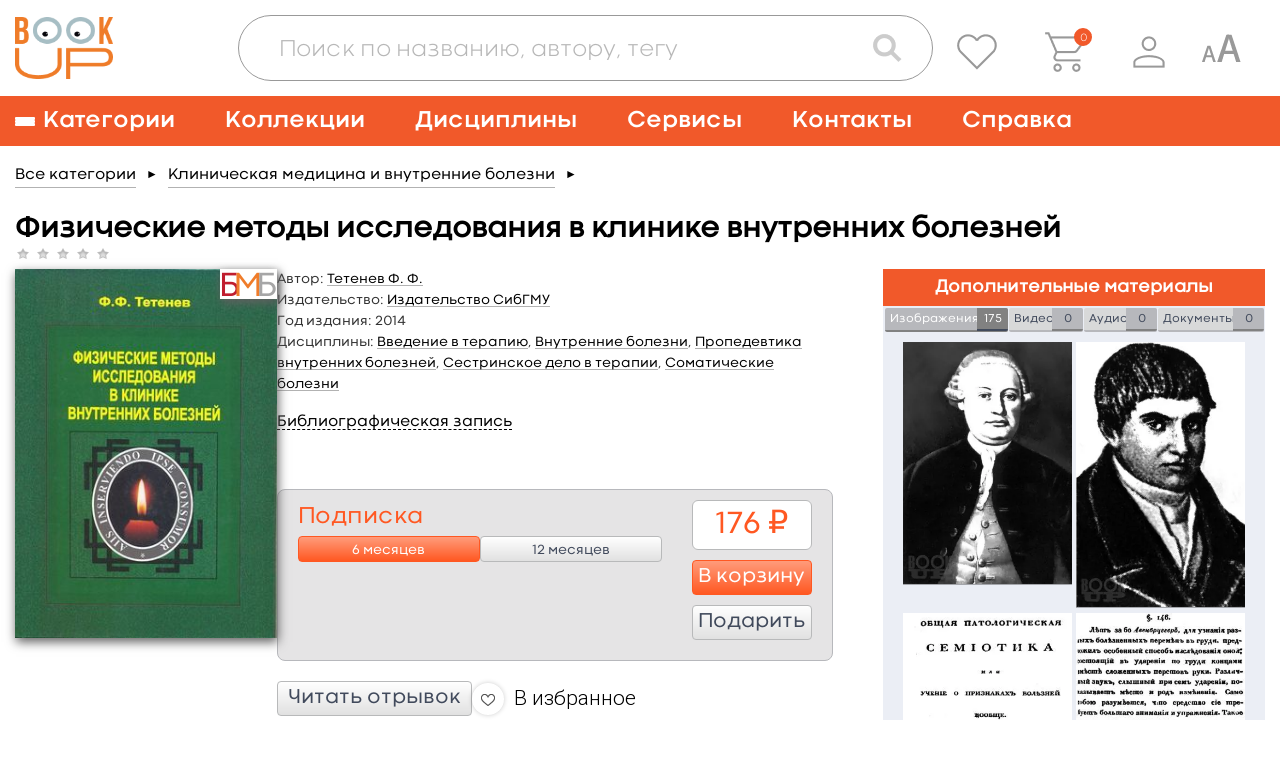

--- FILE ---
content_type: text/html; charset=UTF-8
request_url: https://www.books-up.ru/ru/book/fizicheskie-metody-issledovaniya-v-klinike-vnutrennih-boleznej-4525346/
body_size: 28516
content:
<!doctype html>
<html>
<head>
	<meta charset="UTF-8"/>
		<title>Тетенев Физические методы исследования в клинике внутренних болезней</title>

			<meta name="keywords" content="Тетенев Ф. Ф., Физические, методы, исследования, в, клинике, внутренних, болезней"/>
	
			<meta name="description" content="Читать онлайн на BookUp  Раскрывается роль физических методов исследования в диагностическом процессе с позиции теории диагностики. Систематизированы основные категории: симптомы, синдромы, диагноз и их свойства; клиническое мышление, стиль клинического мышления, диагностическая гипотеза и ее свойства, прямой и дифференциальный методы построения диагноза.Подписка на 1,3,6,12  мес от 40 руб."/>
	
    <meta name="viewport" content="width=device-width,initial-scale=1.0">

	<link href='https://fonts.googleapis.com/css?family=Roboto:400,100,300,500,700,900' rel='stylesheet' type='text/css'>
<link href="https://fonts.googleapis.com/css?family=PT+Sans:400,700&subset=cyrillic,cyrillic-ext,latin-ext" rel="stylesheet">
<link rel="stylesheet" href="/static/prj/styles/base.css?v=2148"/>
<link rel="stylesheet" href="/static/prj/styles/viewer/perfect-scrollbar.css"/>
<link rel="stylesheet" href="/static/core/cms/js/fancybox/jquery.fancybox.css"/>
<link rel="stylesheet" href="/static/prj/js/jqui/jquery-ui.min.css?v=2148"/>
	<link rel="stylesheet" href="/static/prj/styles/blind.css?v=2148"/>
<script>var IMAGE_LIST_PAGES_COUNT=44,IMAGE_LIST_PAGES_FROM=1,IMAGE_LIST_PAGE_URL="\/ru\/book\/images_page\/876\/5746950\/",bntLableTo="\u0412 \u043a\u043e\u0440\u0437\u0438\u043d\u0443",bntLableIn="\u041e\u0444\u043e\u0440\u043c\u0438\u0442\u044c",basketData=[],basketAddUrl="\/ru\/basket\/add\/",basketDelUrl="\/ru\/basket\/del\/",basketChangeUrl="\/ru\/basket\/change_price_type\/",basketSetOrderDtEndUrl="\/ru\/basket\/set_order_dt_end\/",orderUrl="\/ru\/orders\/checkout\/",jsPageId="22",showAdxEnvironment=false,HTTP_ROOTL="\/ru\/",HTTP_ROOT="\/",CSRF_TOKEN="0da7c76e.R9LDKVkqPJ48SlhXTvA6WInM7DHOXi7x_D2b_rSnuoA.KeKPHQ9CRMxNHDNkNq9ZLtOOu2iCEV7JlFXdl_Pe_rEf4LAZCkYJ1GQOEQ"</script><meta name="yandex-verification" content="375c00584cf54392" />
<meta name="google-site-verification" content="s_yMQlk4KoHBjYiOrnlpL6WdGzIUCGExYbcn5KMLbB4" />
<link rel="alternate" href="https://www.books-up.ru/" hreflang="x-default" />
<meta name="google-site-verification" content="kF9mooPyzLNzFB7mFH4HUb71vsBROmkQyAn7gypJYPk" />
<!-- Widget BITRIX24 -->
<script>
var currentLink = window.location.href;

if(currentLink.indexOf('upload-materials') === -1) {
        (function(w,d,u){
                var s=d.createElement('script');s.async=true;s.src=u+'?'+(Date.now()/60000|0);
                var h=d.getElementsByTagName('script')[0];h.parentNode.insertBefore(s,h);
        })(window,document,'https://bitrix24.books-up.ru/upload/crm/site_button/loader_2_5z1eri.js');
}
</script>
<!--END Widget BITRIX24 -->

<script type="text/javascript">!function(){var t=document.createElement("script");t.type="text/javascript",t.async=!0,t.src="https://vk.com/js/api/openapi.js?169",t.onload=function(){VK.Retargeting.Init("VK-RTRG-1047436-2bMC7"),VK.Retargeting.Hit()},document.head.appendChild(t)}();</script><noscript><img src="https://vk.com/rtrg?p=VK-RTRG-1047436-2bMC7" style="position:fixed; left:-999px;" alt=""/></noscript>

<meta name="yandex-verification" content="a860fec040b89ba2" /><link rel="shortcut icon" href="/content/assets/favicon.ico" type="image/x-icon" />

<!--[if (gte IE 6)&(lte IE 8)]>
<script src="/static/prj/js/selectivizr.js"></script>
<![endif]-->

<script src="/static/prj/js/compiled/pages_book_show.js?v=c1f3e0ba0b708bf6b21e3d0d3749e428"></script>	
		<meta property="og:type" content="book" />
		<meta property="og:title" content="Физические методы исследования в клинике внутренних болезней" />
		<meta property="og:url" content="https://www.books-up.ru/ru/book/fizicheskie-metody-issledovaniya-v-klinike-vnutrennih-boleznej-4525346/" />
		<meta property="book:author" content="Тетенев Ф. Ф." />
		<meta property="book:isbn" content="9785985910988" />
		<meta property="book:release_date" content="2014" />
		<meta property="og:image" content="https://www.books-up.ru/content/files/ru/34/8e/1a/57eVufdURe22.jpg" /><meta property="twitter:image" content="https://www.books-up.ru/content/files/ru/34/8e/1a/57eVufdURe22.jpg" /></head>
<body class="" id="js-toggles">
	<div class="blind-toolbar is-hide-onload js-blind-toolbar">
	<div class="container">
		<div class="-box">
			<div class="-control">
				<span class="-label">Размер шрифта:</span>
				<ul class="bt-options">
					<li class="-item">
						<button class="-btn is-active js-change-blind-opt" data-size="normal" type="button" title="Обычный размер шрифта">A</button>
					</li>
					<li class="-item">
						<button class="-btn js-change-blind-opt" data-size="medium" type="button" title="Средний размер шрифта">A</button>
					</li>
					<li class="-item">
						<button class="-btn js-change-blind-opt" data-size="large" type="button" title="Большой размер шрифта">A</button>
					</li>
				</ul>
			</div>
			<div class="-control">
				<span class="-label">Цвета сайта:</span>
				<ul class="bt-options">
					<li class="-item">
						<button class="-btn is-active js-change-blind-opt" data-color="white" type="button" title="Чёрным по белому">T</button>
					</li>
					<li class="-item">
						<button class="-btn js-change-blind-opt" data-color="black" type="button" title="Белым по чёрному">T</button>
					</li>
					<li class="-item">
						<button class="-btn js-change-blind-opt" data-color="blue" type="button" title="Тёмно-синим по голубому">T</button>
					</li>
					<li class="-item">
						<button class="-btn js-change-blind-opt" data-color="brown" type="button" title="Коричневым по бежевому">T</button>
					</li>
					<li class="-item">
						<button class="-btn js-change-blind-opt" data-color="green" type="button" title="Зелёным по тёмно-коричневому">T</button>
					</li>
				</ul>
			</div>
			<div class="-control">
				<span class="-label">Изображения:</span>
				<ul class="bt-options">
					<li class="-item">
						<button class="-btn is-active js-change-blind-opt" data-picture="turn-on" type="button" title="Изображения включены">
							<img src="/static/prj/images/header/blind-picture-on.svg" alt="" width="22" height="22">
						</button>
					</li>
					<li class="-item">
						<button class="-btn js-change-blind-opt" data-picture="turn-off" type="button" title="Изображения отключены">
							<img src="/static/prj/images/header/blind-picture-off.svg" alt="" width="22" height="22">
						</button>
					</li>
					<li class="-item">
						<button class="-btn js-change-blind-opt" data-picture="grayscale" type="button" title="Изображения чёрно-белые">
							<img src="/static/prj/images/header/blind-picture-hue.svg" alt="" width="22" height="22">
						</button>
					</li>
				</ul>
			</div>
			<div class="-control">
				<span class="-label">&nbsp;</span>
				<ul class="bt-options">
					<li class="-item">
						<button class="-btn js-change-blind-opt" data-extra="disable" type="button" title="Обычная версия сайта">
							Обычная версия
						</button>
					</li>
				</ul>
			</div>
		</div>
	</div>

	<button class="-close js-change-blind-opt" data-extra="hide" type="button" title="Скрыть панель">
			</button>
	</div>	<div style="display: none;" id="js-need-host-check">https://www.books-up.ru/</div>
<div class="main-wrapper">
    <!-- Header begin -->
	<header class="header">
        <div class="container">
            <div class="logo">
                <a class="logo__link" href="/ru/">
                    <img src="/static/prj/images/header/logo.png" width="148" height="95" alt="BookUp"><br>
                </a>
            </div>

            <div class="search-with-controls">
                <div class="header__search">
                    <button class="search-form__btn js-search-button" type="button">
                        <img src="/static/prj/images/header/search-form__btn--magnifier.png" alt="Поиск">
                    </button>
                    <div class="search-form-wrapper js-search-form">
                        <form class="search-form " id="simple-search-form" action="/ru/search/">
                            <div class="search-form__input-box">
                                <input class="search-form__input" name="q" id="simple-search-input" placeholder="Поиск по названию, автору, тегу" type="text" value=""/>
                            </div>
                            <div class="search-form__controls">
                                <button class="search-form__btn search-form__btn--camera" type="button">
                                    <img src="/static/prj/images/header/search-form__btn--camera.png" alt="Поиск по картинке">
                                </button>
                                <button class="search-form__btn search-form__btn--magnifier" type="submit">
                                    <img src="/static/prj/images/header/search-form__btn--magnifier.png" alt="Поиск">
                                </button>
                            </div>
                            <div class="search-form__results" id="simple-search-inner">

                            </div>
                            <div class="search-form__results" id="simple-search-loader" style="display: none;">Поиск материалов по запросу...</div>
                        </form>
                    </div>
                </div>
                <div class="header-user-info">
                    <p class="header-user-info__name is-hidden-touch">
                        	                                          </p>
                    <ul class="header-nav-controls">
                                                    <li class="header-nav-controls__item is-hidden-touch">
                                <a class="header-nav-controls__btn js-favorite-data" href="/ru/favorite/" data-fav_remove_url="/ru/book/ajax_remove_favorite_book/" data-fav_add_url="/ru/book/ajax_add_favorite_book/">
                                    <img class="header-nav-controls__icon" src="/static/prj/images/header/header-nav-controls__icon--favorite.png" alt="">
                                </a>
                                <span class="header-nav-controls__tooltip header-nav-controls__tooltip--favorite">Избранное</span>
                            </li>
                            <li class="header-nav-controls__item" id="header__basket">
                                <a class="header-nav-controls__btn" href="/ru/orders/checkout/">
                                    <img class="header-nav-controls__icon" src="/static/prj/images/header/header-nav-controls__icon--cart.png" alt="">
                                </a>
                                <span class="header-nav-controls__tooltip">Корзина</span>
                                <div class="header-nav-controls__cart">
                                    <span id="heder__basket-count"></span>
                                </div>
                            </li>
                        	                    <li class="header-nav-controls__item is-hidden-touch">
							<button class="header-nav-controls__btn js-toggle-user-menu">
	<img class="header-nav-controls__icon" src="/static/prj/images/header/header-nav-controls__icon--user.png" alt="">
</button>
<ul class="header-nav-controls__sub-list">
				<li class="header-nav-controls__sub-item">
				<a href="/ru/entrance/" class='header-nav-controls__sub-link'>Вход</a>			</li>
						<li class="header-nav-controls__sub-item">
				<a href="/ru/entrance/registration/" class='header-nav-controls__sub-link'>Регистрация</a>			</li>
		</ul>
	                    </li>
						<li class="header-nav-controls__item is-blind is-hidden-touch">
							<a class="header-nav-controls__btn js-blind-switch" aria-label="Специальная версия для людей с ограниченными возможностями">
								<svg width="40" height="28" viewBox="0 0 28 20" fill="none" xmlns="http://www.w3.org/2000/svg">
									<path d="M0.399994 20L4.19199 8.72001C4.27733 8.49601 4.46399 8.38401 4.75199 8.38401C4.86933 8.38401 5.43999 8.41601 6.46399 8.48001L10.288 20H8.41599L7.37599 16.64H3.32799L2.30399 20H0.399994ZM3.75999 15.2H6.92799L5.32799 10.016V10.112L3.75999 15.2Z" fill="#999999"/>
									<path d="M11.3 20L17.699 0.965009C17.843 0.58701 18.158 0.39801 18.644 0.39801C18.842 0.39801 19.805 0.45201 21.533 0.56001L27.986 20H24.827L23.072 14.33H16.241L14.513 20H11.3ZM16.97 11.9H22.316L19.616 3.15201V3.31401L16.97 11.9Z" fill="#999999"/>
								</svg>
							</a>
							<span class="header-nav-controls__tooltip">Специальная версия для людей с ограниченными возможностями</span>
						</li>
                        <li class="header-nav-controls__item is-hidden-desktop">
                            <a role="button" class="nav__burger" aria-label="Меню" aria-expanded="false" data-target="main-navigation">
                                <span aria-hidden="true"></span>
                                <span aria-hidden="true"></span>
                                <span aria-hidden="true"></span>
                            </a>
                        </li>
                    </ul>
                </div>
            </div>

        </div>
    </header>
		    <!-- nav desktop -->
    <nav class="nav is-hidden-touch">
        <div class="container">
                            <ul class="nav__list">
                    <li class="nav__item nav__item--has-child">
                        <a class="nav__link nav__link--burger" href="/ru/catalog/">
                            <span class="nav__burger">
                                <span></span>
                                <span></span>
                                <span></span>
                            </span>
                            <span>Категории</span>
                        </a>
                        <div class="nav__sub-box">
                            <ul class="nav__sub-list js-custom-scroll">
                                	                                <li class="nav__sub-item ">
	                                    <a class="nav__sub-link" href="/ru/catalog/">Каталог для подписки</a>
	                                </li>
                                  	<li class="nav__sub-item ">		<a class="nav__sub-link" href="/ru/catalog/medicina-obcshie-voprosy/">
			Медицина: общие вопросы		</a>
					<ul class="nav__sub-list">
									<li class="nav__sub-item ">
												<a class="nav__sub-link" href="/ru/catalog/medicinskaya-etika/">
							Медицинская этика						</a>
					</li>
									<li class="nav__sub-item ">
												<a class="nav__sub-link" href="/ru/catalog/medicinskoe-oborudovanie-i-metodi/">
							Медицинское оборудование и методы						</a>
					</li>
									<li class="nav__sub-item ">
												<a class="nav__sub-link" href="/ru/catalog/zdravoohranenie-i-profilakticheskaya-medicina/">
							Профилактическая медицина						</a>
					</li>
									<li class="nav__sub-item ">
												<a class="nav__sub-link" href="/ru/catalog/organizacia-zdravoohraneniya/">
							Организация здравоохранения						</a>
					</li>
									<li class="nav__sub-item ">
												<a class="nav__sub-link" href="/ru/catalog/mediko-pravovye-voprosy/">
							Медицинское право						</a>
					</li>
									<li class="nav__sub-item ">
												<a class="nav__sub-link" href="/ru/catalog/istoriya-mediciny/">
							История медицины						</a>
					</li>
							</ul>
			</li>
	<li class="nav__sub-item ">		<a class="nav__sub-link" href="/ru/catalog/doklinicheskaya-medicina/">
			Доклиническая медицина		</a>
					<ul class="nav__sub-list">
									<li class="nav__sub-item ">
												<a class="nav__sub-link" href="/ru/catalog/anatomiya/">
							Анатомия						</a>
					</li>
									<li class="nav__sub-item ">
												<a class="nav__sub-link" href="/ru/catalog/gistologiya/">
							Гистология						</a>
					</li>
									<li class="nav__sub-item ">
												<a class="nav__sub-link" href="/ru/catalog/citologiya/">
							Цитология						</a>
					</li>
									<li class="nav__sub-item ">
												<a class="nav__sub-link" href="/ru/catalog/topograficheskaya-anatomiya-operativnaya-xirurgiya/">
							Топографическая анатомия и оперативная хирургия						</a>
					</li>
									<li class="nav__sub-item ">
												<a class="nav__sub-link" href="/ru/catalog/fiziologiya/">
							Физиология						</a>
					</li>
									<li class="nav__sub-item ">
												<a class="nav__sub-link" href="/ru/catalog/embriologiya-vozrastnaia-fiziologiya/">
							Эмбриология, возрастная физиология						</a>
					</li>
									<li class="nav__sub-item ">
												<a class="nav__sub-link" href="/ru/catalog/immunologiya/">
							Иммунология						</a>
					</li>
									<li class="nav__sub-item ">
												<a class="nav__sub-link" href="/ru/catalog/medicinskaya-genetika/">
							Медицинская генетика						</a>
					</li>
							</ul>
			</li>
	<li class="nav__sub-item ">		<a class="nav__sub-link" href="/ru/catalog/klinicheskaya-medicina-i-medicina-vnutrennih-organov/">
			Клиническая медицина и внутренние болезни		</a>
					<ul class="nav__sub-list">
									<li class="nav__sub-item ">
												<a class="nav__sub-link" href="/ru/catalog/propedevtika/">
							Пропедевтика						</a>
					</li>
									<li class="nav__sub-item ">
												<a class="nav__sub-link" href="/ru/catalog/nasledstvennye-i-vrozhdennye-bolezni/">
							Наследственные и врожденные болезни						</a>
					</li>
									<li class="nav__sub-item ">
												<a class="nav__sub-link" href="/ru/catalog/pediatriya/">
							Педиатрия						</a>
					</li>
									<li class="nav__sub-item ">
												<a class="nav__sub-link" href="/ru/catalog/infekcionnye-bolezni/">
							Инфекционные болезни						</a>
					</li>
									<li class="nav__sub-item ">
												<a class="nav__sub-link" href="/ru/catalog/akusherstvo-i-ginekologiya/">
							Акушерство и гинекология						</a>
					</li>
									<li class="nav__sub-item ">
												<a class="nav__sub-link" href="/ru/catalog/gematologiya/">
							Болезни крови, кроветворных органов						</a>
					</li>
									<li class="nav__sub-item ">
												<a class="nav__sub-link" href="/ru/catalog/bolezni-organov-picshevareniya/">
							Болезни органов пищеварения						</a>
					</li>
									<li class="nav__sub-item ">
												<a class="nav__sub-link" href="/ru/catalog/bolezni-organov-dyhaniya/">
							Болезни органов дыхания						</a>
					</li>
									<li class="nav__sub-item ">
												<a class="nav__sub-link" href="/ru/catalog/bolezni-skeletno-myshechnoj-sistemy/">
							Болезни скелетно-мышечной системы						</a>
					</li>
									<li class="nav__sub-item ">
												<a class="nav__sub-link" href="/ru/catalog/bolezni-soedinitelnoj-tkani/">
							Болезни соединительной ткани						</a>
					</li>
									<li class="nav__sub-item ">
												<a class="nav__sub-link" href="/ru/catalog/revmatologiya/">
							Ревматология						</a>
					</li>
									<li class="nav__sub-item ">
												<a class="nav__sub-link" href="/ru/catalog/dermatovenerologiya/">
							Дерматовенерология						</a>
					</li>
									<li class="nav__sub-item ">
												<a class="nav__sub-link" href="/ru/catalog/immunnye-bolezni/">
							Иммунные болезни						</a>
					</li>
									<li class="nav__sub-item ">
												<a class="nav__sub-link" href="/ru/catalog/nefrologiya/">
							Нефрология						</a>
					</li>
									<li class="nav__sub-item ">
												<a class="nav__sub-link" href="/ru/catalog/nevrologiya/">
							Неврология						</a>
					</li>
									<li class="nav__sub-item ">
												<a class="nav__sub-link" href="/ru/catalog/onkologiya/">
							Онкология						</a>
					</li>
									<li class="nav__sub-item ">
												<a class="nav__sub-link" href="/ru/catalog/otorinolaringologiya/">
							Оториноларингология						</a>
					</li>
									<li class="nav__sub-item ">
												<a class="nav__sub-link" href="/ru/catalog/oftalmologiya/">
							Офтальмология						</a>
					</li>
									<li class="nav__sub-item ">
												<a class="nav__sub-link" href="/ru/catalog/serdechno-sosudistye-bolezni/">
							Сердечно-сосудистые болезни						</a>
					</li>
									<li class="nav__sub-item ">
												<a class="nav__sub-link" href="/ru/catalog/urologiya/">
							Урология						</a>
					</li>
									<li class="nav__sub-item ">
												<a class="nav__sub-link" href="/ru/catalog/endokrinologiya-i-narusheniya-obmena/">
							Эндокринология и нарушения обмена						</a>
					</li>
									<li class="nav__sub-item ">
												<a class="nav__sub-link" href="/ru/catalog/geriatriya/">
							Гериатрия						</a>
					</li>
									<li class="nav__sub-item ">
												<a class="nav__sub-link" href="/ru/catalog/kardiologiya1/">
							Кардиология						</a>
					</li>
							</ul>
			</li>
	<li class="nav__sub-item ">		<a class="nav__sub-link" href="/ru/catalog/drugie-razdely-mediciny/">
			Другие разделы медицины		</a>
					<ul class="nav__sub-list">
									<li class="nav__sub-item ">
												<a class="nav__sub-link" href="/ru/catalog/anesteziologiya-i-reanimatologiya/">
							Анестезиология и реаниматология						</a>
					</li>
									<li class="nav__sub-item ">
												<a class="nav__sub-link" href="/ru/catalog/voennaya-medicina/">
							Военная медицина						</a>
					</li>
									<li class="nav__sub-item ">
												<a class="nav__sub-link" href="/ru/catalog/klinicheskaya-laboratornaya-diagnostika/">
							Клиническая лабораторная диагностика						</a>
					</li>
									<li class="nav__sub-item ">
												<a class="nav__sub-link" href="/ru/catalog/klinicheskaya-psihologiya/">
							Клиническая психология						</a>
					</li>
									<li class="nav__sub-item ">
												<a class="nav__sub-link" href="/ru/catalog/medicina-katastrof/">
							Медицина катастроф						</a>
					</li>
									<li class="nav__sub-item ">
												<a class="nav__sub-link" href="/ru/catalog/medicinskaya-parazitologiya/">
							Медицинская паразитология						</a>
					</li>
									<li class="nav__sub-item ">
												<a class="nav__sub-link" href="/ru/catalog/medicinskaya-radiologiya/">
							Медицинская радиология						</a>
					</li>
									<li class="nav__sub-item ">
												<a class="nav__sub-link" href="/ru/catalog/mikrobiologiya-i-virusologiya/">
							Микробиология и вирусология						</a>
					</li>
									<li class="nav__sub-item ">
												<a class="nav__sub-link" href="/ru/catalog/patologiya/">
							Патология						</a>
					</li>
									<li class="nav__sub-item ">
												<a class="nav__sub-link" href="/ru/catalog/psihiatriya-i-narkologiya/">
							Психиатрия и наркология						</a>
					</li>
									<li class="nav__sub-item ">
												<a class="nav__sub-link" href="/ru/catalog/skoraiya-i-neotlozhnaya-pomocsh/">
							Скорая и неотложная помощь						</a>
					</li>
									<li class="nav__sub-item ">
												<a class="nav__sub-link" href="/ru/catalog/sportivnaya-medicina/">
							Спортивная медицина						</a>
					</li>
									<li class="nav__sub-item ">
												<a class="nav__sub-link" href="/ru/catalog/stomatologiya/">
							Стоматология						</a>
					</li>
									<li class="nav__sub-item ">
												<a class="nav__sub-link" href="/ru/catalog/sudebnaya-medicina/">
							Судебная медицина						</a>
					</li>
									<li class="nav__sub-item ">
												<a class="nav__sub-link" href="/ru/catalog/reabilitaciya-i-lechebnaya-fizkultura/">
							Реабилитация и лечебная физкультура						</a>
					</li>
									<li class="nav__sub-item ">
												<a class="nav__sub-link" href="/ru/catalog/transfuziologiya/">
							Трансфузиология						</a>
					</li>
									<li class="nav__sub-item ">
												<a class="nav__sub-link" href="/ru/catalog/farmakologiya/">
							Фармакология						</a>
					</li>
									<li class="nav__sub-item ">
												<a class="nav__sub-link" href="/ru/catalog/fizioterapiya/">
							Физиотерапия						</a>
					</li>
									<li class="nav__sub-item ">
												<a class="nav__sub-link" href="/ru/catalog/funkcionalnaya-diagnostika/">
							Функциональная диагностика						</a>
					</li>
									<li class="nav__sub-item ">
												<a class="nav__sub-link" href="/ru/catalog/ekologicheskaya-medicina/">
							Экологическая медицина						</a>
					</li>
									<li class="nav__sub-item ">
												<a class="nav__sub-link" href="/ru/catalog/endoskopiya/">
							Эндоскопия						</a>
					</li>
									<li class="nav__sub-item ">
												<a class="nav__sub-link" href="/ru/catalog/esteticheskaya-medicina/">
							Эстетическая медицина						</a>
					</li>
									<li class="nav__sub-item ">
												<a class="nav__sub-link" href="/ru/catalog/yadernaya-medicina/">
							Ядерная медицина						</a>
					</li>
							</ul>
			</li>
	<li class="nav__sub-item ">		<a class="nav__sub-link" href="/ru/catalog/hirurgiya/">
			Хирургия		</a>
					<ul class="nav__sub-list">
									<li class="nav__sub-item ">
												<a class="nav__sub-link" href="/ru/catalog/obcshaya-hirurgiya/">
							Общая хирургия						</a>
					</li>
									<li class="nav__sub-item ">
												<a class="nav__sub-link" href="/ru/catalog/detskaya-hirurgiya/">
							Детская хирургия						</a>
					</li>
									<li class="nav__sub-item ">
												<a class="nav__sub-link" href="/ru/catalog/abdominalnaya-hirurgiya/">
							Абдоминальная хирургия						</a>
					</li>
									<li class="nav__sub-item ">
												<a class="nav__sub-link" href="/ru/catalog/kardiohirurgiya/">
							Кардиохирургия						</a>
					</li>
									<li class="nav__sub-item ">
												<a class="nav__sub-link" href="/ru/catalog/neotlozhnaya-hirurgiya/">
							Неотложная хирургия						</a>
					</li>
									<li class="nav__sub-item ">
												<a class="nav__sub-link" href="/ru/catalog/nejrohirurgiya/">
							Нейрохирургия						</a>
					</li>
									<li class="nav__sub-item ">
												<a class="nav__sub-link" href="/ru/catalog/plasticheskaya-i-vosstanovitelnaya-hirurgiya/">
							Пластическая и восстановительная хирургия						</a>
					</li>
									<li class="nav__sub-item ">
												<a class="nav__sub-link" href="/ru/catalog/sosudistaya-hirurgiya/">
							Сосудистая хирургия						</a>
					</li>
									<li class="nav__sub-item ">
												<a class="nav__sub-link" href="/ru/catalog/torakalnaya-hirurgiya/">
							Торакальная хирургия						</a>
					</li>
									<li class="nav__sub-item ">
												<a class="nav__sub-link" href="/ru/catalog/travmatologiya-i-ortopediya/">
							Травматология и ортопедия						</a>
					</li>
									<li class="nav__sub-item ">
												<a class="nav__sub-link" href="/ru/catalog/transplantologiya/">
							Трансплантология						</a>
					</li>
									<li class="nav__sub-item ">
												<a class="nav__sub-link" href="/ru/catalog/hirurgicheskaya-onkologiya/">
							Хирургическая онкология						</a>
					</li>
									<li class="nav__sub-item ">
												<a class="nav__sub-link" href="/ru/catalog/chelyustno-licevaya-hirurgiya/">
							Челюстно-лицевая хирургия						</a>
					</li>
									<li class="nav__sub-item ">
												<a class="nav__sub-link" href="/ru/catalog/hirurgicheskie-metody/">
							Хирургические методы						</a>
					</li>
							</ul>
			</li>
	<li class="nav__sub-item ">		<a class="nav__sub-link" href="/ru/catalog/sestrinskoe-delo/">
			Сестринское дело		</a>
					<ul class="nav__sub-list">
									<li class="nav__sub-item ">
												<a class="nav__sub-link" href="/ru/catalog/uhod/">
							Сестринское дело в педиатрии						</a>
					</li>
									<li class="nav__sub-item ">
												<a class="nav__sub-link" href="/ru/catalog/sestrinskoe-delo-v-akusherstve/">
							Сестринское дело в акушерстве						</a>
					</li>
									<li class="nav__sub-item ">
												<a class="nav__sub-link" href="/ru/catalog/sestrinskoe-delo-pri-infekcionnyh-zabolevaniyah/">
							Сестринское дело при инфекционных заболеваниях						</a>
					</li>
									<li class="nav__sub-item ">
												<a class="nav__sub-link" href="/ru/catalog/sestrinskoe-delo-v-geriatrii/">
							Сестринское дело в гериатрии						</a>
					</li>
									<li class="nav__sub-item ">
												<a class="nav__sub-link" href="/ru/catalog/sestrinskoe-delo-v-hirurgii/">
							Сестринское дело в хирургии						</a>
					</li>
									<li class="nav__sub-item ">
												<a class="nav__sub-link" href="/ru/catalog/sestrinskoe-delo-v-nevrologii/">
							Сестринское дело в неврологии						</a>
					</li>
							</ul>
			</li>
	<li class="nav__sub-item ">		<a class="nav__sub-link" href="/ru/catalog/farmaciya/">
			Фармация		</a>
					<ul class="nav__sub-list">
									<li class="nav__sub-item ">
												<a class="nav__sub-link" href="/ru/catalog/upravlenie-i-ekonomika-farmacii/">
							Управление и экономика фармации						</a>
					</li>
									<li class="nav__sub-item ">
												<a class="nav__sub-link" href="/ru/catalog/farmacevticheskaya-tehnologiya/">
							Фармацевтическая технология						</a>
					</li>
									<li class="nav__sub-item ">
												<a class="nav__sub-link" href="/ru/catalog/farmacevticheskaya-himiya-i-farmakognoziya/">
							Фармацевтическая химия и фармакогнозия						</a>
					</li>
							</ul>
			</li>
	<li class="nav__sub-item ">		<a class="nav__sub-link" href="/ru/catalog/alternativnaya-medicina/">
			Альтернативная медицина		</a>
					<ul class="nav__sub-list">
									<li class="nav__sub-item ">
												<a class="nav__sub-link" href="/ru/catalog/gomeopatiya/">
							Гомеопатия						</a>
					</li>
									<li class="nav__sub-item ">
												<a class="nav__sub-link" href="/ru/catalog/manualnaya-terapiya-i-osteopatiya/">
							Мануальная терапия и остеопатия						</a>
					</li>
									<li class="nav__sub-item ">
												<a class="nav__sub-link" href="/ru/catalog/tradicionnaya-medicina/">
							Традиционная медицина						</a>
					</li>
							</ul>
			</li>
	<li class="nav__sub-item ">		<a class="nav__sub-link" href="/ru/catalog/dlya-shirokogo-kruga-chitatelej/">
			Для широкого круга читателей		</a>
					<ul class="nav__sub-list">
									<li class="nav__sub-item ">
												<a class="nav__sub-link" href="/ru/catalog/zozh/">
							ЗОЖ						</a>
					</li>
									<li class="nav__sub-item ">
												<a class="nav__sub-link" href="/ru/catalog/populyarnaya-psihologiya/">
							Популярная психология						</a>
					</li>
									<li class="nav__sub-item ">
												<a class="nav__sub-link" href="/ru/catalog/roditelyam/">
							Родителям						</a>
					</li>
									<li class="nav__sub-item ">
												<a class="nav__sub-link" href="/ru/catalog/samorazvitie/">
							Саморазвитие						</a>
					</li>
									<li class="nav__sub-item ">
												<a class="nav__sub-link" href="/ru/catalog/o-vrachah-i-pacientah/">
							О врачах и пациентах						</a>
					</li>
							</ul>
			</li>
	<li class="nav__sub-item ">		<a class="nav__sub-link" href="/ru/catalog/estestvennye-nauki/">
			Естественные науки		</a>
					<ul class="nav__sub-list">
									<li class="nav__sub-item ">
												<a class="nav__sub-link" href="/ru/catalog/biologiya/">
							Биология						</a>
					</li>
									<li class="nav__sub-item ">
												<a class="nav__sub-link" href="/ru/catalog/biofizika/">
							Биофизика						</a>
					</li>
									<li class="nav__sub-item ">
												<a class="nav__sub-link" href="/ru/catalog/biohimiya/">
							Биохимия						</a>
					</li>
									<li class="nav__sub-item ">
												<a class="nav__sub-link" href="/ru/catalog/botanika/">
							Ботаника						</a>
					</li>
									<li class="nav__sub-item ">
												<a class="nav__sub-link" href="/ru/catalog/informacionnye-tehnologii/">
							Информационные технологии						</a>
					</li>
									<li class="nav__sub-item ">
												<a class="nav__sub-link" href="/ru/catalog/matematika/">
							Математика						</a>
					</li>
									<li class="nav__sub-item ">
												<a class="nav__sub-link" href="/ru/catalog/himiya/">
							Химия						</a>
					</li>
									<li class="nav__sub-item ">
												<a class="nav__sub-link" href="/ru/catalog/fizika/">
							Физика						</a>
					</li>
									<li class="nav__sub-item ">
												<a class="nav__sub-link" href="/ru/catalog/ekologiya/">
							Экология						</a>
					</li>
							</ul>
			</li>
	<li class="nav__sub-item ">		<a class="nav__sub-link" href="/ru/catalog/socialno-gumanitarnye-nauki/">
			Социально-гуманитарные науки		</a>
					<ul class="nav__sub-list">
									<li class="nav__sub-item ">
												<a class="nav__sub-link" href="/ru/catalog/bioetika/">
							Биоэтика						</a>
					</li>
									<li class="nav__sub-item ">
												<a class="nav__sub-link" href="/ru/catalog/inostrannyj-yazyk/">
							Иностранный язык						</a>
					</li>
									<li class="nav__sub-item ">
												<a class="nav__sub-link" href="/ru/catalog/istoriya/">
							История						</a>
					</li>
									<li class="nav__sub-item ">
												<a class="nav__sub-link" href="/ru/catalog/informacionnaya-kultura/">
							Информационная культура						</a>
					</li>
									<li class="nav__sub-item ">
												<a class="nav__sub-link" href="/ru/catalog/kulturologiya/">
							Культурология						</a>
					</li>
									<li class="nav__sub-item ">
												<a class="nav__sub-link" href="/ru/catalog/latinskij-yazyk-i-osnovy-terminologii/">
							Латинский язык и основы терминологии						</a>
					</li>
									<li class="nav__sub-item ">
												<a class="nav__sub-link" href="/ru/catalog/politologiya/">
							Политология						</a>
					</li>
									<li class="nav__sub-item ">
												<a class="nav__sub-link" href="/ru/catalog/pedagogika/">
							Педагогика						</a>
					</li>
									<li class="nav__sub-item ">
												<a class="nav__sub-link" href="/ru/catalog/psihologiya/">
							Психология						</a>
					</li>
									<li class="nav__sub-item ">
												<a class="nav__sub-link" href="/ru/catalog/sociologiya/">
							Социология						</a>
					</li>
									<li class="nav__sub-item ">
												<a class="nav__sub-link" href="/ru/catalog/filosofiya/">
							Философия						</a>
					</li>
									<li class="nav__sub-item ">
												<a class="nav__sub-link" href="/ru/catalog/ekonomika/">
							Экономика						</a>
					</li>
									<li class="nav__sub-item ">
												<a class="nav__sub-link" href="/ru/catalog/russkij-yazyk/">
							Русский язык						</a>
					</li>
							</ul>
			</li>
	<li class="nav__sub-item ">		<a class="nav__sub-link" href="/ru/catalog/veterinariya/">
			Ветеринария		</a>
			</li>
                                                            </ul>
                        </div>
                    </li>
	                  <li class="nav__item nav__item--has-child">
                        <a class="nav__link" href="/ru/catalog/">
                            <span>Коллекции</span>
                        </a>
                        <div class="nav__sub-box">
                            <ul class="nav__sub-list js-custom-scroll">
                                                                  	<li class="nav__sub-item ">		<a class="nav__sub-link" href="/ru/catalog/bolshaya-medicinskaya-biblioteka/">
			БОЛЬШАЯ МЕДИЦИНСКАЯ БИБЛИОТЕКА		</a>
			</li>
	<li class="nav__sub-item ">		<a class="nav__sub-link" href="/ru/catalog/podgotovka-k-ege/">
			ПОДГОТОВКА К ЕГЭ		</a>
			</li>
	<li class="nav__sub-item ">		<a class="nav__sub-link" href="/ru/catalog/inostrannaya-kollekciya/">
			ИНОСТРАННАЯ КОЛЛЕКЦИЯ		</a>
			</li>
	<li class="nav__sub-item ">		<a class="nav__sub-link" href="/ru/catalog/knigi-s-testami/">
			КНИГИ С ТЕСТАМИ		</a>
			</li>
	<li class="nav__sub-item ">		<a class="nav__sub-link" href="/ru/catalog/perevodnye-bestsellery/">
			ПЕРЕВОДНЫЕ БЕСТСЕЛЛЕРЫ		</a>
			</li>
	<li class="nav__sub-item ">		<a class="nav__sub-link" href="/ru/catalog/testovye-trenazhery/">
			ТЕСТОВЫЕ ТРЕНАЖЕРЫ		</a>
			</li>
	<li class="nav__sub-item ">		<a class="nav__sub-link" href="/ru/catalog/shkola-amb/">
			ШКОЛА АМБ		</a>
			</li>
                                                            </ul>
                        </div>
                    </li>
                                            <li class="nav__item ">
                            <a href="/ru/disciplines/"  class=nav__link >Дисциплины</a>                        </li>
                                            <li class="nav__item  nav__item--has-child">
                            <a href="/ru/services/"  class=nav__link >Сервисы</a>                                <ul class="nav__sub-list nav__sub-list--first-level">
                                                                            <li class="nav__sub-item ">                                        <a href="/ru/services/books-tags/"  class=nav__sub-link >Все теги</a>                                        </li>                                        <li class="nav__sub-item ">                                        <a href="/ru/services/promo-codes/"  class=nav__sub-link >Промокоды</a>                                        </li>                                        <li class="nav__sub-item ">                                        <a href="/ru/services/gifts/"  class=nav__sub-link >Подарки</a>                                        </li>                                        <li class="nav__sub-item ">                                        <a href="/ru/services/season-tickets/"  class=nav__sub-link >Абонемент</a>                                        </li>                                </ul>
                                                    </li>
                                            <li class="nav__item ">
                            <a href="/ru/contact/"  class=nav__link >Контакты</a>                        </li>
                                            <li class="nav__item ">
                            <a href="/ru/help2/"  class=nav__link >Справка</a>                        </li>
                                    </ul>
                    </div>
    </nav>
    <!-- nav touch -->
    <nav class="nav is-hidden-desktop" id="main-navigation">
        <div class="container">
            <ul class="nav__list">
                
<li class="nav__item nav__item--has-dropdown">
    <div class="nav__link">
        <div class="nav__link-with-icon">
            <img class="header-nav-controls__icon" src="/static/prj/images/header/header-nav-controls__icon--user.png" alt="">
            <span>
                                    Гость                            </span>
            &nbsp;
        </div>
        <button class="nav__dropdown-button js-navbar-dropdown" type="button" aria-label="">
            <span></span>
        </button>
    </div>
    <div class="nav__dropdown">
        <ul class="nav__list">
                                <li class="nav__item">
                        <div class="nav__link">
                            <a href="/ru/entrance/" >Вход</a>                        </div>
                    </li>
                                        <li class="nav__item">
                        <div class="nav__link">
                            <a href="/ru/entrance/registration/" >Регистрация</a>                        </div>
                    </li>
                        </ul>
    </div>
</li>                <li class="nav__item">
                    <a class="nav__link nav__link-with-icon js-favorite-data" href="/ru/favorite/" data-fav_remove_url="/ru/book/ajax_remove_favorite_book/" data-fav_add_url="/ru/book/ajax_add_favorite_book/">
                        <img class="header-nav-controls__icon" src="/static/prj/images/header/header-nav-controls__icon--favorite.png" alt="">
                        <span>Избранное</span>
                    </a>
                </li>
            </ul>

            <hr>

                            <ul class="nav__list">
                    <li class="nav__item nav__item--has-dropdown">
                        <div class="nav__link">
                            <a href="/ru/catalog/">
                                <span>Категории</span>
                            </a>
                            <button class="nav__dropdown-button js-navbar-dropdown" type="button" aria-label="">
                                <span></span>
                            </button>
                        </div>
                        <div class="nav__dropdown">
                            <ul class="nav__list">
                                                                    <li class="nav__item">
                                        <div class="nav__link">
                                            <a href="/ru/catalog/">Каталог для подписки</a>
                                        </div>
                                    </li>
                                    	<li class="nav__item  nav__item--has-dropdown ">        <div class="nav__link">
            <a href="/ru/catalog/medicina-obcshie-voprosy/">
                Медицина: общие вопросы            </a>
                        <button class="nav__dropdown-button js-navbar-dropdown" type="button" aria-label="">
                <span></span>
            </button>
                    </div>
		            <div class="nav__dropdown">
                <ul class="nav__list">
                                            <li class="nav__item ">
                                                        <div class="nav__link">
                                <a href="/ru/catalog/medicinskaya-etika/">
                                    Медицинская этика                                </a>
                            </div>
                        </li>
                                            <li class="nav__item ">
                                                        <div class="nav__link">
                                <a href="/ru/catalog/medicinskoe-oborudovanie-i-metodi/">
                                    Медицинское оборудование и методы                                </a>
                            </div>
                        </li>
                                            <li class="nav__item ">
                                                        <div class="nav__link">
                                <a href="/ru/catalog/zdravoohranenie-i-profilakticheskaya-medicina/">
                                    Профилактическая медицина                                </a>
                            </div>
                        </li>
                                            <li class="nav__item ">
                                                        <div class="nav__link">
                                <a href="/ru/catalog/organizacia-zdravoohraneniya/">
                                    Организация здравоохранения                                </a>
                            </div>
                        </li>
                                            <li class="nav__item ">
                                                        <div class="nav__link">
                                <a href="/ru/catalog/mediko-pravovye-voprosy/">
                                    Медицинское право                                </a>
                            </div>
                        </li>
                                            <li class="nav__item ">
                                                        <div class="nav__link">
                                <a href="/ru/catalog/istoriya-mediciny/">
                                    История медицины                                </a>
                            </div>
                        </li>
                                    </ul>
            </div>
			</li>
	<li class="nav__item  nav__item--has-dropdown ">        <div class="nav__link">
            <a href="/ru/catalog/doklinicheskaya-medicina/">
                Доклиническая медицина            </a>
                        <button class="nav__dropdown-button js-navbar-dropdown" type="button" aria-label="">
                <span></span>
            </button>
                    </div>
		            <div class="nav__dropdown">
                <ul class="nav__list">
                                            <li class="nav__item ">
                                                        <div class="nav__link">
                                <a href="/ru/catalog/anatomiya/">
                                    Анатомия                                </a>
                            </div>
                        </li>
                                            <li class="nav__item ">
                                                        <div class="nav__link">
                                <a href="/ru/catalog/gistologiya/">
                                    Гистология                                </a>
                            </div>
                        </li>
                                            <li class="nav__item ">
                                                        <div class="nav__link">
                                <a href="/ru/catalog/citologiya/">
                                    Цитология                                </a>
                            </div>
                        </li>
                                            <li class="nav__item ">
                                                        <div class="nav__link">
                                <a href="/ru/catalog/topograficheskaya-anatomiya-operativnaya-xirurgiya/">
                                    Топографическая анатомия и оперативная хирургия                                </a>
                            </div>
                        </li>
                                            <li class="nav__item ">
                                                        <div class="nav__link">
                                <a href="/ru/catalog/fiziologiya/">
                                    Физиология                                </a>
                            </div>
                        </li>
                                            <li class="nav__item ">
                                                        <div class="nav__link">
                                <a href="/ru/catalog/embriologiya-vozrastnaia-fiziologiya/">
                                    Эмбриология, возрастная физиология                                </a>
                            </div>
                        </li>
                                            <li class="nav__item ">
                                                        <div class="nav__link">
                                <a href="/ru/catalog/immunologiya/">
                                    Иммунология                                </a>
                            </div>
                        </li>
                                            <li class="nav__item ">
                                                        <div class="nav__link">
                                <a href="/ru/catalog/medicinskaya-genetika/">
                                    Медицинская генетика                                </a>
                            </div>
                        </li>
                                    </ul>
            </div>
			</li>
	<li class="nav__item  nav__item--has-dropdown ">        <div class="nav__link">
            <a href="/ru/catalog/klinicheskaya-medicina-i-medicina-vnutrennih-organov/">
                Клиническая медицина и внутренние болезни            </a>
                        <button class="nav__dropdown-button js-navbar-dropdown" type="button" aria-label="">
                <span></span>
            </button>
                    </div>
		            <div class="nav__dropdown">
                <ul class="nav__list">
                                            <li class="nav__item ">
                                                        <div class="nav__link">
                                <a href="/ru/catalog/propedevtika/">
                                    Пропедевтика                                </a>
                            </div>
                        </li>
                                            <li class="nav__item ">
                                                        <div class="nav__link">
                                <a href="/ru/catalog/nasledstvennye-i-vrozhdennye-bolezni/">
                                    Наследственные и врожденные болезни                                </a>
                            </div>
                        </li>
                                            <li class="nav__item ">
                                                        <div class="nav__link">
                                <a href="/ru/catalog/pediatriya/">
                                    Педиатрия                                </a>
                            </div>
                        </li>
                                            <li class="nav__item ">
                                                        <div class="nav__link">
                                <a href="/ru/catalog/infekcionnye-bolezni/">
                                    Инфекционные болезни                                </a>
                            </div>
                        </li>
                                            <li class="nav__item ">
                                                        <div class="nav__link">
                                <a href="/ru/catalog/akusherstvo-i-ginekologiya/">
                                    Акушерство и гинекология                                </a>
                            </div>
                        </li>
                                            <li class="nav__item ">
                                                        <div class="nav__link">
                                <a href="/ru/catalog/gematologiya/">
                                    Болезни крови, кроветворных органов                                </a>
                            </div>
                        </li>
                                            <li class="nav__item ">
                                                        <div class="nav__link">
                                <a href="/ru/catalog/bolezni-organov-picshevareniya/">
                                    Болезни органов пищеварения                                </a>
                            </div>
                        </li>
                                            <li class="nav__item ">
                                                        <div class="nav__link">
                                <a href="/ru/catalog/bolezni-organov-dyhaniya/">
                                    Болезни органов дыхания                                </a>
                            </div>
                        </li>
                                            <li class="nav__item ">
                                                        <div class="nav__link">
                                <a href="/ru/catalog/bolezni-skeletno-myshechnoj-sistemy/">
                                    Болезни скелетно-мышечной системы                                </a>
                            </div>
                        </li>
                                            <li class="nav__item ">
                                                        <div class="nav__link">
                                <a href="/ru/catalog/bolezni-soedinitelnoj-tkani/">
                                    Болезни соединительной ткани                                </a>
                            </div>
                        </li>
                                            <li class="nav__item ">
                                                        <div class="nav__link">
                                <a href="/ru/catalog/revmatologiya/">
                                    Ревматология                                </a>
                            </div>
                        </li>
                                            <li class="nav__item ">
                                                        <div class="nav__link">
                                <a href="/ru/catalog/dermatovenerologiya/">
                                    Дерматовенерология                                </a>
                            </div>
                        </li>
                                            <li class="nav__item ">
                                                        <div class="nav__link">
                                <a href="/ru/catalog/immunnye-bolezni/">
                                    Иммунные болезни                                </a>
                            </div>
                        </li>
                                            <li class="nav__item ">
                                                        <div class="nav__link">
                                <a href="/ru/catalog/nefrologiya/">
                                    Нефрология                                </a>
                            </div>
                        </li>
                                            <li class="nav__item ">
                                                        <div class="nav__link">
                                <a href="/ru/catalog/nevrologiya/">
                                    Неврология                                </a>
                            </div>
                        </li>
                                            <li class="nav__item ">
                                                        <div class="nav__link">
                                <a href="/ru/catalog/onkologiya/">
                                    Онкология                                </a>
                            </div>
                        </li>
                                            <li class="nav__item ">
                                                        <div class="nav__link">
                                <a href="/ru/catalog/otorinolaringologiya/">
                                    Оториноларингология                                </a>
                            </div>
                        </li>
                                            <li class="nav__item ">
                                                        <div class="nav__link">
                                <a href="/ru/catalog/oftalmologiya/">
                                    Офтальмология                                </a>
                            </div>
                        </li>
                                            <li class="nav__item ">
                                                        <div class="nav__link">
                                <a href="/ru/catalog/serdechno-sosudistye-bolezni/">
                                    Сердечно-сосудистые болезни                                </a>
                            </div>
                        </li>
                                            <li class="nav__item ">
                                                        <div class="nav__link">
                                <a href="/ru/catalog/urologiya/">
                                    Урология                                </a>
                            </div>
                        </li>
                                            <li class="nav__item ">
                                                        <div class="nav__link">
                                <a href="/ru/catalog/endokrinologiya-i-narusheniya-obmena/">
                                    Эндокринология и нарушения обмена                                </a>
                            </div>
                        </li>
                                            <li class="nav__item ">
                                                        <div class="nav__link">
                                <a href="/ru/catalog/geriatriya/">
                                    Гериатрия                                </a>
                            </div>
                        </li>
                                            <li class="nav__item ">
                                                        <div class="nav__link">
                                <a href="/ru/catalog/kardiologiya1/">
                                    Кардиология                                </a>
                            </div>
                        </li>
                                    </ul>
            </div>
			</li>
	<li class="nav__item  nav__item--has-dropdown ">        <div class="nav__link">
            <a href="/ru/catalog/drugie-razdely-mediciny/">
                Другие разделы медицины            </a>
                        <button class="nav__dropdown-button js-navbar-dropdown" type="button" aria-label="">
                <span></span>
            </button>
                    </div>
		            <div class="nav__dropdown">
                <ul class="nav__list">
                                            <li class="nav__item ">
                                                        <div class="nav__link">
                                <a href="/ru/catalog/anesteziologiya-i-reanimatologiya/">
                                    Анестезиология и реаниматология                                </a>
                            </div>
                        </li>
                                            <li class="nav__item ">
                                                        <div class="nav__link">
                                <a href="/ru/catalog/voennaya-medicina/">
                                    Военная медицина                                </a>
                            </div>
                        </li>
                                            <li class="nav__item ">
                                                        <div class="nav__link">
                                <a href="/ru/catalog/klinicheskaya-laboratornaya-diagnostika/">
                                    Клиническая лабораторная диагностика                                </a>
                            </div>
                        </li>
                                            <li class="nav__item ">
                                                        <div class="nav__link">
                                <a href="/ru/catalog/klinicheskaya-psihologiya/">
                                    Клиническая психология                                </a>
                            </div>
                        </li>
                                            <li class="nav__item ">
                                                        <div class="nav__link">
                                <a href="/ru/catalog/medicina-katastrof/">
                                    Медицина катастроф                                </a>
                            </div>
                        </li>
                                            <li class="nav__item ">
                                                        <div class="nav__link">
                                <a href="/ru/catalog/medicinskaya-parazitologiya/">
                                    Медицинская паразитология                                </a>
                            </div>
                        </li>
                                            <li class="nav__item ">
                                                        <div class="nav__link">
                                <a href="/ru/catalog/medicinskaya-radiologiya/">
                                    Медицинская радиология                                </a>
                            </div>
                        </li>
                                            <li class="nav__item ">
                                                        <div class="nav__link">
                                <a href="/ru/catalog/mikrobiologiya-i-virusologiya/">
                                    Микробиология и вирусология                                </a>
                            </div>
                        </li>
                                            <li class="nav__item ">
                                                        <div class="nav__link">
                                <a href="/ru/catalog/patologiya/">
                                    Патология                                </a>
                            </div>
                        </li>
                                            <li class="nav__item ">
                                                        <div class="nav__link">
                                <a href="/ru/catalog/psihiatriya-i-narkologiya/">
                                    Психиатрия и наркология                                </a>
                            </div>
                        </li>
                                            <li class="nav__item ">
                                                        <div class="nav__link">
                                <a href="/ru/catalog/skoraiya-i-neotlozhnaya-pomocsh/">
                                    Скорая и неотложная помощь                                </a>
                            </div>
                        </li>
                                            <li class="nav__item ">
                                                        <div class="nav__link">
                                <a href="/ru/catalog/sportivnaya-medicina/">
                                    Спортивная медицина                                </a>
                            </div>
                        </li>
                                            <li class="nav__item ">
                                                        <div class="nav__link">
                                <a href="/ru/catalog/stomatologiya/">
                                    Стоматология                                </a>
                            </div>
                        </li>
                                            <li class="nav__item ">
                                                        <div class="nav__link">
                                <a href="/ru/catalog/sudebnaya-medicina/">
                                    Судебная медицина                                </a>
                            </div>
                        </li>
                                            <li class="nav__item ">
                                                        <div class="nav__link">
                                <a href="/ru/catalog/reabilitaciya-i-lechebnaya-fizkultura/">
                                    Реабилитация и лечебная физкультура                                </a>
                            </div>
                        </li>
                                            <li class="nav__item ">
                                                        <div class="nav__link">
                                <a href="/ru/catalog/transfuziologiya/">
                                    Трансфузиология                                </a>
                            </div>
                        </li>
                                            <li class="nav__item ">
                                                        <div class="nav__link">
                                <a href="/ru/catalog/farmakologiya/">
                                    Фармакология                                </a>
                            </div>
                        </li>
                                            <li class="nav__item ">
                                                        <div class="nav__link">
                                <a href="/ru/catalog/fizioterapiya/">
                                    Физиотерапия                                </a>
                            </div>
                        </li>
                                            <li class="nav__item ">
                                                        <div class="nav__link">
                                <a href="/ru/catalog/funkcionalnaya-diagnostika/">
                                    Функциональная диагностика                                </a>
                            </div>
                        </li>
                                            <li class="nav__item ">
                                                        <div class="nav__link">
                                <a href="/ru/catalog/ekologicheskaya-medicina/">
                                    Экологическая медицина                                </a>
                            </div>
                        </li>
                                            <li class="nav__item ">
                                                        <div class="nav__link">
                                <a href="/ru/catalog/endoskopiya/">
                                    Эндоскопия                                </a>
                            </div>
                        </li>
                                            <li class="nav__item ">
                                                        <div class="nav__link">
                                <a href="/ru/catalog/esteticheskaya-medicina/">
                                    Эстетическая медицина                                </a>
                            </div>
                        </li>
                                            <li class="nav__item ">
                                                        <div class="nav__link">
                                <a href="/ru/catalog/yadernaya-medicina/">
                                    Ядерная медицина                                </a>
                            </div>
                        </li>
                                    </ul>
            </div>
			</li>
	<li class="nav__item  nav__item--has-dropdown ">        <div class="nav__link">
            <a href="/ru/catalog/hirurgiya/">
                Хирургия            </a>
                        <button class="nav__dropdown-button js-navbar-dropdown" type="button" aria-label="">
                <span></span>
            </button>
                    </div>
		            <div class="nav__dropdown">
                <ul class="nav__list">
                                            <li class="nav__item ">
                                                        <div class="nav__link">
                                <a href="/ru/catalog/obcshaya-hirurgiya/">
                                    Общая хирургия                                </a>
                            </div>
                        </li>
                                            <li class="nav__item ">
                                                        <div class="nav__link">
                                <a href="/ru/catalog/detskaya-hirurgiya/">
                                    Детская хирургия                                </a>
                            </div>
                        </li>
                                            <li class="nav__item ">
                                                        <div class="nav__link">
                                <a href="/ru/catalog/abdominalnaya-hirurgiya/">
                                    Абдоминальная хирургия                                </a>
                            </div>
                        </li>
                                            <li class="nav__item ">
                                                        <div class="nav__link">
                                <a href="/ru/catalog/kardiohirurgiya/">
                                    Кардиохирургия                                </a>
                            </div>
                        </li>
                                            <li class="nav__item ">
                                                        <div class="nav__link">
                                <a href="/ru/catalog/neotlozhnaya-hirurgiya/">
                                    Неотложная хирургия                                </a>
                            </div>
                        </li>
                                            <li class="nav__item ">
                                                        <div class="nav__link">
                                <a href="/ru/catalog/nejrohirurgiya/">
                                    Нейрохирургия                                </a>
                            </div>
                        </li>
                                            <li class="nav__item ">
                                                        <div class="nav__link">
                                <a href="/ru/catalog/plasticheskaya-i-vosstanovitelnaya-hirurgiya/">
                                    Пластическая и восстановительная хирургия                                </a>
                            </div>
                        </li>
                                            <li class="nav__item ">
                                                        <div class="nav__link">
                                <a href="/ru/catalog/sosudistaya-hirurgiya/">
                                    Сосудистая хирургия                                </a>
                            </div>
                        </li>
                                            <li class="nav__item ">
                                                        <div class="nav__link">
                                <a href="/ru/catalog/torakalnaya-hirurgiya/">
                                    Торакальная хирургия                                </a>
                            </div>
                        </li>
                                            <li class="nav__item ">
                                                        <div class="nav__link">
                                <a href="/ru/catalog/travmatologiya-i-ortopediya/">
                                    Травматология и ортопедия                                </a>
                            </div>
                        </li>
                                            <li class="nav__item ">
                                                        <div class="nav__link">
                                <a href="/ru/catalog/transplantologiya/">
                                    Трансплантология                                </a>
                            </div>
                        </li>
                                            <li class="nav__item ">
                                                        <div class="nav__link">
                                <a href="/ru/catalog/hirurgicheskaya-onkologiya/">
                                    Хирургическая онкология                                </a>
                            </div>
                        </li>
                                            <li class="nav__item ">
                                                        <div class="nav__link">
                                <a href="/ru/catalog/chelyustno-licevaya-hirurgiya/">
                                    Челюстно-лицевая хирургия                                </a>
                            </div>
                        </li>
                                            <li class="nav__item ">
                                                        <div class="nav__link">
                                <a href="/ru/catalog/hirurgicheskie-metody/">
                                    Хирургические методы                                </a>
                            </div>
                        </li>
                                    </ul>
            </div>
			</li>
	<li class="nav__item  nav__item--has-dropdown ">        <div class="nav__link">
            <a href="/ru/catalog/sestrinskoe-delo/">
                Сестринское дело            </a>
                        <button class="nav__dropdown-button js-navbar-dropdown" type="button" aria-label="">
                <span></span>
            </button>
                    </div>
		            <div class="nav__dropdown">
                <ul class="nav__list">
                                            <li class="nav__item ">
                                                        <div class="nav__link">
                                <a href="/ru/catalog/uhod/">
                                    Сестринское дело в педиатрии                                </a>
                            </div>
                        </li>
                                            <li class="nav__item ">
                                                        <div class="nav__link">
                                <a href="/ru/catalog/sestrinskoe-delo-v-akusherstve/">
                                    Сестринское дело в акушерстве                                </a>
                            </div>
                        </li>
                                            <li class="nav__item ">
                                                        <div class="nav__link">
                                <a href="/ru/catalog/sestrinskoe-delo-pri-infekcionnyh-zabolevaniyah/">
                                    Сестринское дело при инфекционных заболеваниях                                </a>
                            </div>
                        </li>
                                            <li class="nav__item ">
                                                        <div class="nav__link">
                                <a href="/ru/catalog/sestrinskoe-delo-v-geriatrii/">
                                    Сестринское дело в гериатрии                                </a>
                            </div>
                        </li>
                                            <li class="nav__item ">
                                                        <div class="nav__link">
                                <a href="/ru/catalog/sestrinskoe-delo-v-hirurgii/">
                                    Сестринское дело в хирургии                                </a>
                            </div>
                        </li>
                                            <li class="nav__item ">
                                                        <div class="nav__link">
                                <a href="/ru/catalog/sestrinskoe-delo-v-nevrologii/">
                                    Сестринское дело в неврологии                                </a>
                            </div>
                        </li>
                                    </ul>
            </div>
			</li>
	<li class="nav__item  nav__item--has-dropdown ">        <div class="nav__link">
            <a href="/ru/catalog/farmaciya/">
                Фармация            </a>
                        <button class="nav__dropdown-button js-navbar-dropdown" type="button" aria-label="">
                <span></span>
            </button>
                    </div>
		            <div class="nav__dropdown">
                <ul class="nav__list">
                                            <li class="nav__item ">
                                                        <div class="nav__link">
                                <a href="/ru/catalog/upravlenie-i-ekonomika-farmacii/">
                                    Управление и экономика фармации                                </a>
                            </div>
                        </li>
                                            <li class="nav__item ">
                                                        <div class="nav__link">
                                <a href="/ru/catalog/farmacevticheskaya-tehnologiya/">
                                    Фармацевтическая технология                                </a>
                            </div>
                        </li>
                                            <li class="nav__item ">
                                                        <div class="nav__link">
                                <a href="/ru/catalog/farmacevticheskaya-himiya-i-farmakognoziya/">
                                    Фармацевтическая химия и фармакогнозия                                </a>
                            </div>
                        </li>
                                    </ul>
            </div>
			</li>
	<li class="nav__item  nav__item--has-dropdown ">        <div class="nav__link">
            <a href="/ru/catalog/alternativnaya-medicina/">
                Альтернативная медицина            </a>
                        <button class="nav__dropdown-button js-navbar-dropdown" type="button" aria-label="">
                <span></span>
            </button>
                    </div>
		            <div class="nav__dropdown">
                <ul class="nav__list">
                                            <li class="nav__item ">
                                                        <div class="nav__link">
                                <a href="/ru/catalog/gomeopatiya/">
                                    Гомеопатия                                </a>
                            </div>
                        </li>
                                            <li class="nav__item ">
                                                        <div class="nav__link">
                                <a href="/ru/catalog/manualnaya-terapiya-i-osteopatiya/">
                                    Мануальная терапия и остеопатия                                </a>
                            </div>
                        </li>
                                            <li class="nav__item ">
                                                        <div class="nav__link">
                                <a href="/ru/catalog/tradicionnaya-medicina/">
                                    Традиционная медицина                                </a>
                            </div>
                        </li>
                                    </ul>
            </div>
			</li>
	<li class="nav__item  nav__item--has-dropdown ">        <div class="nav__link">
            <a href="/ru/catalog/dlya-shirokogo-kruga-chitatelej/">
                Для широкого круга читателей            </a>
                        <button class="nav__dropdown-button js-navbar-dropdown" type="button" aria-label="">
                <span></span>
            </button>
                    </div>
		            <div class="nav__dropdown">
                <ul class="nav__list">
                                            <li class="nav__item ">
                                                        <div class="nav__link">
                                <a href="/ru/catalog/zozh/">
                                    ЗОЖ                                </a>
                            </div>
                        </li>
                                            <li class="nav__item ">
                                                        <div class="nav__link">
                                <a href="/ru/catalog/populyarnaya-psihologiya/">
                                    Популярная психология                                </a>
                            </div>
                        </li>
                                            <li class="nav__item ">
                                                        <div class="nav__link">
                                <a href="/ru/catalog/roditelyam/">
                                    Родителям                                </a>
                            </div>
                        </li>
                                            <li class="nav__item ">
                                                        <div class="nav__link">
                                <a href="/ru/catalog/samorazvitie/">
                                    Саморазвитие                                </a>
                            </div>
                        </li>
                                            <li class="nav__item ">
                                                        <div class="nav__link">
                                <a href="/ru/catalog/o-vrachah-i-pacientah/">
                                    О врачах и пациентах                                </a>
                            </div>
                        </li>
                                    </ul>
            </div>
			</li>
	<li class="nav__item  nav__item--has-dropdown ">        <div class="nav__link">
            <a href="/ru/catalog/estestvennye-nauki/">
                Естественные науки            </a>
                        <button class="nav__dropdown-button js-navbar-dropdown" type="button" aria-label="">
                <span></span>
            </button>
                    </div>
		            <div class="nav__dropdown">
                <ul class="nav__list">
                                            <li class="nav__item ">
                                                        <div class="nav__link">
                                <a href="/ru/catalog/biologiya/">
                                    Биология                                </a>
                            </div>
                        </li>
                                            <li class="nav__item ">
                                                        <div class="nav__link">
                                <a href="/ru/catalog/biofizika/">
                                    Биофизика                                </a>
                            </div>
                        </li>
                                            <li class="nav__item ">
                                                        <div class="nav__link">
                                <a href="/ru/catalog/biohimiya/">
                                    Биохимия                                </a>
                            </div>
                        </li>
                                            <li class="nav__item ">
                                                        <div class="nav__link">
                                <a href="/ru/catalog/botanika/">
                                    Ботаника                                </a>
                            </div>
                        </li>
                                            <li class="nav__item ">
                                                        <div class="nav__link">
                                <a href="/ru/catalog/informacionnye-tehnologii/">
                                    Информационные технологии                                </a>
                            </div>
                        </li>
                                            <li class="nav__item ">
                                                        <div class="nav__link">
                                <a href="/ru/catalog/matematika/">
                                    Математика                                </a>
                            </div>
                        </li>
                                            <li class="nav__item ">
                                                        <div class="nav__link">
                                <a href="/ru/catalog/himiya/">
                                    Химия                                </a>
                            </div>
                        </li>
                                            <li class="nav__item ">
                                                        <div class="nav__link">
                                <a href="/ru/catalog/fizika/">
                                    Физика                                </a>
                            </div>
                        </li>
                                            <li class="nav__item ">
                                                        <div class="nav__link">
                                <a href="/ru/catalog/ekologiya/">
                                    Экология                                </a>
                            </div>
                        </li>
                                    </ul>
            </div>
			</li>
	<li class="nav__item  nav__item--has-dropdown ">        <div class="nav__link">
            <a href="/ru/catalog/socialno-gumanitarnye-nauki/">
                Социально-гуманитарные науки            </a>
                        <button class="nav__dropdown-button js-navbar-dropdown" type="button" aria-label="">
                <span></span>
            </button>
                    </div>
		            <div class="nav__dropdown">
                <ul class="nav__list">
                                            <li class="nav__item ">
                                                        <div class="nav__link">
                                <a href="/ru/catalog/bioetika/">
                                    Биоэтика                                </a>
                            </div>
                        </li>
                                            <li class="nav__item ">
                                                        <div class="nav__link">
                                <a href="/ru/catalog/inostrannyj-yazyk/">
                                    Иностранный язык                                </a>
                            </div>
                        </li>
                                            <li class="nav__item ">
                                                        <div class="nav__link">
                                <a href="/ru/catalog/istoriya/">
                                    История                                </a>
                            </div>
                        </li>
                                            <li class="nav__item ">
                                                        <div class="nav__link">
                                <a href="/ru/catalog/informacionnaya-kultura/">
                                    Информационная культура                                </a>
                            </div>
                        </li>
                                            <li class="nav__item ">
                                                        <div class="nav__link">
                                <a href="/ru/catalog/kulturologiya/">
                                    Культурология                                </a>
                            </div>
                        </li>
                                            <li class="nav__item ">
                                                        <div class="nav__link">
                                <a href="/ru/catalog/latinskij-yazyk-i-osnovy-terminologii/">
                                    Латинский язык и основы терминологии                                </a>
                            </div>
                        </li>
                                            <li class="nav__item ">
                                                        <div class="nav__link">
                                <a href="/ru/catalog/politologiya/">
                                    Политология                                </a>
                            </div>
                        </li>
                                            <li class="nav__item ">
                                                        <div class="nav__link">
                                <a href="/ru/catalog/pedagogika/">
                                    Педагогика                                </a>
                            </div>
                        </li>
                                            <li class="nav__item ">
                                                        <div class="nav__link">
                                <a href="/ru/catalog/psihologiya/">
                                    Психология                                </a>
                            </div>
                        </li>
                                            <li class="nav__item ">
                                                        <div class="nav__link">
                                <a href="/ru/catalog/sociologiya/">
                                    Социология                                </a>
                            </div>
                        </li>
                                            <li class="nav__item ">
                                                        <div class="nav__link">
                                <a href="/ru/catalog/filosofiya/">
                                    Философия                                </a>
                            </div>
                        </li>
                                            <li class="nav__item ">
                                                        <div class="nav__link">
                                <a href="/ru/catalog/ekonomika/">
                                    Экономика                                </a>
                            </div>
                        </li>
                                            <li class="nav__item ">
                                                        <div class="nav__link">
                                <a href="/ru/catalog/russkij-yazyk/">
                                    Русский язык                                </a>
                            </div>
                        </li>
                                    </ul>
            </div>
			</li>
	<li class="nav__item  nav__item--has-dropdown ">        <div class="nav__link">
            <a href="/ru/catalog/veterinariya/">
                Ветеринария            </a>
                    </div>
			</li>
                                                            </ul>
                        </div>
                    </li>
                    <li class="nav__item nav__item--has-dropdown">
                        <div class="nav__link">
                            <a href="/ru/catalog/">
                                <span>Коллекции</span>
                            </a>
                            <button class="nav__dropdown-button js-navbar-dropdown" type="button" aria-label="">
                                <span></span>
                            </button>
                        </div>
                        <div class="nav__dropdown">
                            <ul class="nav__list">
                                                                    	<li class="nav__item  nav__item--has-dropdown ">        <div class="nav__link">
            <a href="/ru/catalog/bolshaya-medicinskaya-biblioteka/">
                БОЛЬШАЯ МЕДИЦИНСКАЯ БИБЛИОТЕКА            </a>
                    </div>
			</li>
	<li class="nav__item  nav__item--has-dropdown ">        <div class="nav__link">
            <a href="/ru/catalog/podgotovka-k-ege/">
                ПОДГОТОВКА К ЕГЭ            </a>
                    </div>
			</li>
	<li class="nav__item  nav__item--has-dropdown ">        <div class="nav__link">
            <a href="/ru/catalog/inostrannaya-kollekciya/">
                ИНОСТРАННАЯ КОЛЛЕКЦИЯ            </a>
                    </div>
			</li>
	<li class="nav__item  nav__item--has-dropdown ">        <div class="nav__link">
            <a href="/ru/catalog/knigi-s-testami/">
                КНИГИ С ТЕСТАМИ            </a>
                    </div>
			</li>
	<li class="nav__item  nav__item--has-dropdown ">        <div class="nav__link">
            <a href="/ru/catalog/perevodnye-bestsellery/">
                ПЕРЕВОДНЫЕ БЕСТСЕЛЛЕРЫ            </a>
                    </div>
			</li>
	<li class="nav__item  nav__item--has-dropdown ">        <div class="nav__link">
            <a href="/ru/catalog/testovye-trenazhery/">
                ТЕСТОВЫЕ ТРЕНАЖЕРЫ            </a>
                    </div>
			</li>
	<li class="nav__item  nav__item--has-dropdown ">        <div class="nav__link">
            <a href="/ru/catalog/shkola-amb/">
                ШКОЛА АМБ            </a>
                    </div>
			</li>
                                                            </ul>
                        </div>
                    </li>
                                            <li class="nav__item ">
                            <div class="nav__link">
                            <a href="/ru/disciplines/" >Дисциплины</a>                        </li>
                                            <li class="nav__item  nav__item--has-dropdown">
                            <div class="nav__link">
                            <a href="/ru/services/" >Сервисы</a>                            <button class="nav__dropdown-button js-navbar-dropdown" type="button" aria-label="">
                                <span></span>
                            </button>
                            </div>

                            <div class="nav__dropdown">
                                <ul class="nav__list">
                                                                            <li class="nav__item "><div class="nav__link">                                        <a href="/ru/services/books-tags/" >Все теги</a>                                            </div></li>                                        <li class="nav__item "><div class="nav__link">                                        <a href="/ru/services/promo-codes/" >Промокоды</a>                                            </div></li>                                        <li class="nav__item "><div class="nav__link">                                        <a href="/ru/services/gifts/" >Подарки</a>                                            </div></li>                                        <li class="nav__item "><div class="nav__link">                                        <a href="/ru/services/season-tickets/" >Абонемент</a>                                            </div></li>                                </ul>
                            </div>
                                                    </li>
                                            <li class="nav__item ">
                            <div class="nav__link">
                            <a href="/ru/contact/" >Контакты</a>                        </li>
                                            <li class="nav__item ">
                            <div class="nav__link">
                            <a href="/ru/help2/" >Справка</a>                        </li>
                                    </ul>
                    </div>
    </nav>
    <main class="main">
        <div class="container">
            	<div class="breadcrumbs breadcrumbs__col">
		<a class="breadcrumbs__link" href="/ru/catalog/">Все категории</a><span class="breadcrumbs__arr">&#9658;</span><a class="breadcrumbs__link" href="/ru/catalog/klinicheskaya-medicina-i-medicina-vnutrennih-organov/">Клиническая медицина и внутренние болезни</a><span class="breadcrumbs__arr">&#9658;</span><span></span>	</div>


<div class="b-controls">
		
	</div>

<h1 class="small">
	<span class="is-hidden-touch-small">Физические методы исследования в клинике внутренних болезней</span>
	<div class="book-selection__rating">
		<div class="book-selection__stars">
							<div class="book-selection__star book-selection__star--empty "></div>
							<div class="book-selection__star book-selection__star--empty "></div>
							<div class="book-selection__star book-selection__star--empty "></div>
							<div class="book-selection__star book-selection__star--empty "></div>
							<div class="book-selection__star book-selection__star--empty "></div>
					</div>
			</div>
</h1>

<div class="b-columns">
	<div class="-main">

		<!-- Book card begin -->
<div class="b-info is-hidden-desktop-small">
    <!-- Book cover -->
    <div class="-media">		<picture>
		  <source srcset="/content/files/ru/34/8e/1a/57eVufdURe22.webp" type="image/webp">
		  <source srcset="/content/files/ru/34/8e/1a/57eVufdURe22.jpg" type="image/jpeg">
		  <img src="/content/files/ru/34/8e/1a/57eVufdURe22.jpg" alt="">
		</picture>
                    <img class="icon-bmb" src="/static/prj/images/bmb.png" alt="Большая медицинская библиотека" title="Свободный доступ участникам БМБ" data-tooltip="Свободный доступ участникам БМБ" />
        
	  	<!-- Button controls -->
        <div class="b-control-btns">
			<!-- Button read book begin -->
						  <a class="stat2-event-click b-button"
				 data-m="6"
				 href="/ru/excerpt/fizicheskie-metody-issledovaniya-v-klinike-vnutrennih-boleznej-4525346/">
				  Читать отрывок			  </a>
			
						<!-- Button read book end -->

			<!-- Button add favorite begin -->
			<button class="book-selection__favorite-icon btn--favorite-text js-add-fav-book " type="button" data-book_id="876" title="В избранное">
			  <span>В избранное</span>
			</button>
			<!-- Button add favorite end -->

			
	                </div>
    </div>

    <!-- Book main info -->
    <div class="-body">
        <!-- Book specifications -->
        <div class="book-content__info">
                            <div>
                                                                                                        <a href="/ru/author/tetenev-f-f/" >Тетенев Ф. Ф.</a>                                                                                        </div>
            
            <div class="book-content__title">Физические методы исследования в клинике внутренних болезней</div>

            <div>
                <span class="book-content__info-label">Год издания:</span>
                2014            </div>
                            <div>
                    <span class="book-content__info-label">Издательство:</span>
                    <a href="/ru/publishers/sibgmu/" >Издательство СибГМУ</a>                </div>
                    </div>

        <!-- Book price block -->
        <div class="b-subscribe is-hidden-desktop-small">
													<div class="-block js-subscribe-block js-book-876">
								  <div class="b-price-list">
					  <div class="-caption has-text-primary">
						Подписка
					  </div>
					  <div class="-list">
					  					  					  							<label for="bPrice[4]">
							  <input
								type="radio"
								value="4"
								name="bPrice"
								id="bPrice[4]"
								data-price="176"
								data-benefit="0"
								data-old-price="176"
								class="b-price js-book-subscription-touch"
								   checked="true"							  >
							  <span class="-name">6 месяцев</span>
							  <span class="-amount">
								<span class="has-text-primary">176&nbsp;₽</span>
															  </span>
							</label>
						  					  							<label for="bPrice[5]">
							  <input
								type="radio"
								value="5"
								name="bPrice"
								id="bPrice[5]"
								data-price="292"
								data-benefit="60"
								data-old-price="352"
								class="b-price js-book-subscription-touch"
								  							  >
							  <span class="-name">12 месяцев</span>
							  <span class="-amount">
								<span class="has-text-primary">292&nbsp;₽</span>
								<span class="-old">352&nbsp;₽</span>							  </span>
							</label>
						  					  					  
					  </div>
				  </div>
				  <div class="-price">
					<div class="b-subscribe-add">
					  <div class="-button js-subscribe-bottom">
						<a class="b-button is-selected book_subscription_button  js-book-buy"
							
		data-bid="876"
		data-ptype="4"
								>В корзину</a>
						  							<a
							  class="b-button b-button-gift js-make-a-gift-btn"
							  href="/ru/make-a-gift/4525346/4/"
							  data-base-url="/ru/make-a-gift/4525346/"
							>
							  Подарить
							</a>
						  					  </div>
					</div>
				  </div>
							</div>
										
  <!-- Button controls -->
  <div class="b-control-btns">
	<!-- Button read book begin -->
	  		  		  <a class="stat2-event-click b-button" data-m="6" href="/ru/excerpt/fizicheskie-metody-issledovaniya-v-klinike-vnutrennih-boleznej-4525346/">
			  Читать отрывок		  </a>
		  	  
	<!-- Button read book end -->

	<!-- Button add favorite begin -->
	<button class="book-selection__favorite-icon btn--favorite-text js-add-fav-book " type="button" data-book_id="876" title="В избранное">
	  <span>В избранное</span>
	</button>
	<!-- Button add favorite end -->

	    </div>
	</div>

        <!-- Book bibliography -->
        <div class="book-recommendations">
            <input class="toggle-input" type="checkbox" id="bibliography-touch" />
            <label for="bibliography-touch">
                <span data-m="6" class="stat2-event-click book-content__more plink">Описание по ГОСТу</span>
            </label>
            <div class="toggle-display book-recommendations__list">
                <div class="toggle-item book-recommendations__item">
                    <div class="book-recommendations__text">
                        Тетенев Ф. Ф. Физические методы исследования в клинике внутренних болезней : учебное пособие / Ф. Ф. Тетенев. - 3-е изд., перераб. и доп.. - Томск : Издательство СибГМУ, 2014. - 360 c. - ISBN 9785985910988. - Текст : электронный // ЭБС "Букап" : [сайт]. - URL : https://www.books-up.ru/ru/book/fizicheskie-metody-issledovaniya-v-klinike-vnutrennih-boleznej-4525346/ (дата обращения: 27.01.2026). - Режим доступа : по подписке.                    </div>
                </div>
            </div>
        </div>

        <!-- Book stickers -->
        <div class="b-stickers">
            <div class="js-b-stickers">
                                                            </div>
            <button class="slick-prev" type="button">Previous</button>
            <button class="slick-next" type="button">Next</button>
        </div>

            </div>
</div>
<!-- Book card end -->
		<!-- Tabs begin -->
<div class="tabs js-tabs-touch is-hidden-desktop-small">
	<div class="-tab">
	  <a class="stat2-event-click -item" data-m="6" data-content="book-description-touch">
		<span class="-title">Аннотация</span>
	  </a>
	  <div class="-content" id="book-description-touch">
		<div class="book-content__text">
		  <div class="text-with-more js-text-with-more text-with-more--opened">
			  <p style="text-align: justify;">Раскрывается роль физических методов исследования в диагностическом процессе с позиции теории диагностики. Систематизированы&nbsp;основные категории: симптомы, синдромы, диагноз и их свойства; клиническое&nbsp;мышление, стиль клинического мышления, диагностическая гипотеза и ее свойства, прямой и дифференциальный методы построения диагноза. Обосновывается возрастание значения физических методов исследования в условиях современной медицины. Изложены история изобретения, научное обоснование, техника перкуссии, аускультации и пальпации,&nbsp;методика формирования заключения по результатам исследования и общая семиология. Происхождение тонов сердца рассмотрено с позиции теории гидравлического удара. Изложение физического исследования легких&nbsp;и сердца завершается рассмотрением основных синдромов при заболеваниях этих органов.<br />Для обучающихся по основным образовательным программам высшего образования &ndash; программам специалиста по специальностям: лечебное&nbsp;дело, стоматология, педиатрия, медицинская биохимия, медицинская биофизика и медицинская кибернетика.</p>		  </div>
		  <a class="stat2-event-has book-content__more plink js-more-link" data-rule=".book-content__text .text-with-more--opened" data-m="6" href="#">свернуть</a>
		</div>
	  </div>
	</div>

	
  	
  	<div class="-tab">
	  <a class="stat2-event-click -item" data-m="6" data-content="book-tags-touch">
		<span class="-title">Теги</span>
          <span class="-count">
            1        </span>
	  </a>
	  <div class="-content" id="book-tags-touch">
		  
	<div class="tags">

		
			

			<a class="tag" href="/ru/services/books-tags/Свойства синдромов/">
				<span class="tag__title">Свойства синдромов</span>
				<span class="tag__value">1</span>
			</a>


		
	</div>

	  </div>
	</div>

    <div class="-tab">
        <a class="stat2-event-click -item"  data-content="book-add-touch">
		<span class="-title">
		  Дополнительные материалы
		</span>
        </a>
        <div class="-content" id="book-add-touch">
            <div class="-body">
    <div class="tabs is-small js-tabs-touch">
                    <div class="-tab">
                <a class="stat2-event-click -item" data-m="6" data-content="book-image">
                    <span class="-title">Изображения</span>
                    <span class="-count">175<span class="-arrow">&darr;</span></span>
                </a>

                <!-- tab content  -->
                <div class="-content" data-rule=".fancybox-opened" data-m="6" id="book-image">
                                                            <ul class="image-list js-list">
                                                                        <li>
                            								<a
								  href="/ru/read/image/200437/2/"
								  target="_blank"
								  class="js-fancybox-image js-protected-content video-thumbnail js-material-thumbnail"
								  rel="group-image-touch"
								  data-modal-tooltip=""
								>
                                <img
                                        class="lazyload"
                                        width=""
                                        height=""
                                        data-src="/ru/read/image/200437/3/"
                                        alt=""
                                >
								</a>
                                            </li>
                                                                <li>
                            								<a
								  href="/ru/read/image/200438/2/"
								  target="_blank"
								  class="js-fancybox-image js-protected-content video-thumbnail js-material-thumbnail"
								  rel="group-image-touch"
								  data-modal-tooltip=""
								>
                                <img
                                        class="lazyload"
                                        width=""
                                        height=""
                                        data-src="/ru/read/image/200438/3/"
                                        alt=""
                                >
								</a>
                                            </li>
                                                                <li>
                            								<a
								  href="/ru/read/image/200439/2/"
								  target="_blank"
								  class="js-fancybox-image js-protected-content video-thumbnail js-material-thumbnail"
								  rel="group-image-touch"
								  data-modal-tooltip=""
								>
                                <img
                                        class="lazyload"
                                        width=""
                                        height=""
                                        data-src="/ru/read/image/200439/3/"
                                        alt=""
                                >
								</a>
                                            </li>
                                                                <li>
                            								<a
								  href="/ru/read/image/200440/2/"
								  target="_blank"
								  class="js-fancybox-image js-protected-content video-thumbnail js-material-thumbnail"
								  rel="group-image-touch"
								  data-modal-tooltip=""
								>
                                <img
                                        class="lazyload"
                                        width=""
                                        height=""
                                        data-src="/ru/read/image/200440/3/"
                                        alt=""
                                >
								</a>
                                            </li>
                                </ul>
                
                                                            <p>
                            Ещё больше материалов после <a href="/ru/entrance/">регистрации</a>
                        </p>
                                                </div>
                <!-- /tab content -->
            </div>
                    <div class="-tab">
                <a class="stat2-event-click -item" data-m="6" data-content="book-video">
                    <span class="-title">Видео</span>
                    <span class="-count">0<span class="-arrow">&darr;</span></span>
                </a>

                <!-- tab content  -->
                <div class="-content" data-rule=".fancybox-opened" data-m="6" id="book-video">
                                            <div class="-empty">
                            В этом разделе еще нет дополнительных материалов, будьте первыми.
                        </div>
                                        
                            </div>
                <!-- /tab content -->
            </div>
                    <div class="-tab">
                <a class="stat2-event-click -item" data-m="6" data-content="book-audio">
                    <span class="-title">Аудио</span>
                    <span class="-count">0<span class="-arrow">&darr;</span></span>
                </a>

                <!-- tab content  -->
                <div class="-content" data-rule=".fancybox-opened" data-m="6" id="book-audio">
                                            <div class="-empty">
                            В этом разделе еще нет дополнительных материалов, будьте первыми.
                        </div>
                                        
                            </div>
                <!-- /tab content -->
            </div>
                    <div class="-tab">
                <a class="stat2-event-click -item" data-m="6" data-content="book-doc">
                    <span class="-title">Документы</span>
                    <span class="-count">0<span class="-arrow">&darr;</span></span>
                </a>

                <!-- tab content  -->
                <div class="-content" data-rule=".fancybox-opened" data-m="6" id="book-doc">
                                            <div class="-empty">
                            В этом разделе еще нет дополнительных материалов, будьте первыми.
                        </div>
                                        
                            </div>
                <!-- /tab content -->
            </div>
            </div>

    <div class="modal js-video-modal">
        <div class="modal-background js-video-modal-close"></div>
        <div class="modal-content">
            <div class="modal-content__video js-video-modal-content"></div>
        </div>
        <button class="modal-close is-large js-video-modal-close" aria-label="close"></button>
    </div>
</div>
<a href="/ru/upload-materials/add/4525346/" class="-button js-lightbox-iframe">Добавить материал</a>
        </div>
    </div>
</div>
<!-- Tabs end -->

		<!-- Book card begin -->
<div class="b-info is-hidden-touch-small">
    <!-- Book cover -->
    <div class="-media">		<picture>
		  <source srcset="/content/files/ru/34/8e/1a/57eVufdURe22.webp" type="image/webp">
		  <source srcset="/content/files/ru/34/8e/1a/57eVufdURe22.jpg" type="image/jpeg">
		  <img src="/content/files/ru/34/8e/1a/57eVufdURe22.jpg" alt="">
		</picture>
                    <img class="icon-bmb" src="/static/prj/images/bmb.png" alt="Большая медицинская библиотека" title="Свободный доступ участникам БМБ" data-tooltip="Свободный доступ участникам БМБ" />
            </div>

    <!-- Book main info -->
    <div class="-body">
        <!-- Book specifications -->
        <div class="book-content__info">
                            <div>
                    <span class="book-content__info-label">Автор:</span>
                                                                                                        <a href="/ru/author/tetenev-f-f/" >Тетенев Ф. Ф.</a>                                                                                        </div>
            
                            <div>
                    <span class="book-content__info-label">Издательство:</span>
                    <a href="/ru/publishers/sibgmu/" >Издательство СибГМУ</a>                </div>
                        <div>
                <span class="book-content__info-label">Год издания:</span>
                2014            </div>
                            <div>
                    <span class="book-content__info-label">Дисциплины:</span>
                    <a href="/ru/catalog/discipline=vvedenie-v-terapiyu/">Введение в терапию</a>, <a href="/ru/catalog/discipline=vnutrennie-bolezni/">Внутренние болезни</a>, <a href="/ru/catalog/discipline=propedevtika-vnutrennih-boleznej/">Пропедевтика внутренних болезней</a>, <a href="/ru/catalog/discipline=sestrinskoe-delo-v-terapii/">Сестринское дело в терапии</a>, <a href="/ru/catalog/discipline=somaticheskie-bolezni/">Соматические болезни</a>                </div>
                    </div>

        <!-- Book bibliography -->
        <div class="book-recommendations">
            <input class="toggle-input" type="checkbox" id="bibliography" />
            <label for="bibliography">
                <span data-m="6" class="stat2-event-click book-content__more plink">Библиографическая запись</span>
            </label>
            <div class="toggle-display book-recommendations__list">
                <div class="toggle-item book-recommendations__item">
                    <div class="book-recommendations__text">
                        Тетенев Ф. Ф. Физические методы исследования в клинике внутренних болезней : учебное пособие / Ф. Ф. Тетенев. - 3-е изд., перераб. и доп.. - Томск : Издательство СибГМУ, 2014. - 360 c. - ISBN 9785985910988. - Текст : электронный // ЭБС "Букап" : [сайт]. - URL : https://www.books-up.ru/ru/book/fizicheskie-metody-issledovaniya-v-klinike-vnutrennih-boleznej-4525346/ (дата обращения: 27.01.2026). - Режим доступа : по подписке.                    </div>
                </div>
            </div>
        </div>

        <!-- Book stickers -->
        <div class="b-stickers">
                                            </div>

        <!-- Book price block -->
        <div class="b-subscribe js-books is-hidden-touch-small"
     id="price"
     data-check_url="/ru/book/check_availability/">
						<div class="-block js-subscribe-block js-book-876"
					     id="js-first-subscribe-block">							<div class="-info">
								<div class="book-subscribe__select-text" id="js-select-text" style="display: none">
																					<span value="4" data-price="176"
												      data-benefit="880"
												      data-old-price="1056"
															selected												>6 месяцев</span>								</div>

								<div class="-caption has-text-primary">
									Подписка
								</div>
								<div class="-options">
																																										<div data-price="176"
												     data-benefit="0"
												     data-old-price="176"
												     data-value="4"
												     class="b-button is-selected js-book-subscription"
												>6 месяцев</div>
																																	<div data-price="292"
												     data-benefit="60"
												     data-old-price="352"
												     data-value="5"
												     class="b-button  js-book-subscription"
												>12 месяцев</div>
																														</div>

								

								</div>
								<div class="-price">
									<div class="b-subscribe-add">
										<div class="-cost">
											<span id="book_subscription_price" class="-main-price">
																									<span class="js-price">176</span>&nbsp;&#8381;
																							</span>
											<span id="js-benefit-container" class="-old-price">
																							</span>
										</div>

										<div class="-button js-subscribe-bottom">
											<a class="b-button is-selected book_subscription_button  js-book-buy"
												
		data-bid="876"
		data-ptype="4"
													>В корзину</a>
																							<a class="b-button b-button-gift js-make-a-gift-btn"
												   href="/ru/make-a-gift/4525346/4/"
												   data-base-url="/ru/make-a-gift/4525346/"
												>
													Подарить
												</a>
																					</div>
									</div>
								</div>
													</div>
												
	<!-- Button controls -->
	<div class="b-control-btns">

		<!-- Button read book begin -->
									<a class="stat2-event-click b-button" data-m="6"
				   href="/ru/excerpt/fizicheskie-metody-issledovaniya-v-klinike-vnutrennih-boleznej-4525346/">
					Читать отрывок				</a>
							<!-- Button read book end -->

		<!-- Button add favorite begin -->
		<button
				class="book-selection__favorite-icon btn--favorite-text js-add-fav-book "
				type="button" data-book_id="876" title="В избранное">
			<span>В избранное</span>
		</button>
		<!-- Button add favorite end -->

		
			</div>


	<div class="book-content__app-banners">
		<a class="google-play" style="display: none;" href="https://play.google.com/store/apps/details?id=ru.onlinemedia.fl.bookup&pcampaignid=pcampaignidMKT-Other-global-all-co-prtnr-py-PartBadge-Mar2515-1" target="_blank">
			<img src="/static/prj/images/google_play.png" alt="Доступно в Google Play">
		</a>
		<a class="app-store" style="display: none;" href="https://apps.apple.com/us/app/bookup/id1553770678" target="_blank">
			<svg>
				<use xlink:href="/static/prj/images/store-app.svg#apple" />
			</svg>
		</a>
	</div>
	</div>

<div class="hidden" id="price_template">
	<span class="js-price"></span> &#8381;
</div>
<div class="hidden" id="benefit_template">
	<span class="js-price"></span> &#8381;
</div>

            </div>
</div>
<!-- Book card end -->
		<!-- Tabs begin -->
<div class="js-tabs is-hidden-touch-small">
	<div class="tabs">
		<a class="stat2-event-click -item is-active" data-m="6" data-content="book-description">
			<span class="-title">Аннотация</span>
		</a>
				<a class="-item" data-content="book-reviews">
			<span class="-title">Отзывы</span>
			<span class="-count"></span>
		</a>
		<a class="stat2-event-click -item" data-m="6" data-content="book-tags">
			<span class="-title">Теги</span>
			<span class="-count">1</span>
		</a>
	</div>

	<div class="tabs-content">
		<!-- Tab description -->
		<div class="-item is-active" id="book-description">
			<div class="book-content__text">
				<div class="text-with-more js-text-with-more text-with-more--opened">
					<p style="text-align: justify;">Раскрывается роль физических методов исследования в диагностическом процессе с позиции теории диагностики. Систематизированы&nbsp;основные категории: симптомы, синдромы, диагноз и их свойства; клиническое&nbsp;мышление, стиль клинического мышления, диагностическая гипотеза и ее свойства, прямой и дифференциальный методы построения диагноза. Обосновывается возрастание значения физических методов исследования в условиях современной медицины. Изложены история изобретения, научное обоснование, техника перкуссии, аускультации и пальпации,&nbsp;методика формирования заключения по результатам исследования и общая семиология. Происхождение тонов сердца рассмотрено с позиции теории гидравлического удара. Изложение физического исследования легких&nbsp;и сердца завершается рассмотрением основных синдромов при заболеваниях этих органов.<br />Для обучающихся по основным образовательным программам высшего образования &ndash; программам специалиста по специальностям: лечебное&nbsp;дело, стоматология, педиатрия, медицинская биохимия, медицинская биофизика и медицинская кибернетика.</p>				</div>
				<a class="stat2-event-has book-content__more plink js-more-link" data-rule=".book-content__text .text-with-more--opened" data-m="6" href="#">свернуть</a>
			</div>
		</div>

		<!-- Tab tests -->
		<div class="-item" id="book-notice">
					</div>

		<!-- Tab reviews -->
		<div class="-item" id="book-reviews">
			<div class="book-impressions">
	<div class="book-impressions__header">
				<span class="book-impressions__count u-block"></span>
		
	</div>
	</div>					</div>

		<!-- Tab tags -->
		<div class="-item" id="book-tags">
			
	<div class="tags">

		
			

			<a class="tag" href="/ru/services/books-tags/Свойства синдромов/">
				<span class="tag__title">Свойства синдромов</span>
				<span class="tag__value">1</span>
			</a>


		
	</div>

		</div>
	</div>
</div>
<!-- Tabs end -->
	</div>

	<div class="-right">
		<div class="b-sidebar">
			<span class="stat2-event-load" data-m="6"></span>
<span class="stat2-event-load" data-m="6"></span>
<h3 class="-title">Дополнительные материалы</h3>
<div class="-body">
	<div class="js-tabs">
		<div class="tabs is-small">
							<a class="stat2-event-click -item is-active" data-m="6" data-content="book-image">
					<span class="-title">Изображения</span>
					<span class="-count">175</span>
				</a>
							<a class="stat2-event-click -item" data-m="6" data-content="book-video">
					<span class="-title">Видео</span>
					<span class="-count">0</span>
				</a>
							<a class="stat2-event-click -item" data-m="6" data-content="book-audio">
					<span class="-title">Аудио</span>
					<span class="-count">0</span>
				</a>
							<a class="stat2-event-click -item" data-m="6" data-content="book-doc">
					<span class="-title">Документы</span>
					<span class="-count">0</span>
				</a>
					</div>
		<div class="tabs-content js-sidebar-scroll">
							<div class="stat2-event-has -item is-active" data-rule=".fancybox-opened" data-m="6" id="book-image">
																<ul class="image-list js-list">
																							<li>
																													<a
										href="/ru/read/image/200437/3/"
										target="_blank"
										class="js-fancybox-image js-protected-content video-thumbnail js-material-thumbnail"
										rel="group-image"
										data-modal-tooltip=""
									  >
										  <img
											  class="lazyload"
											  width=""
											  height=""
											  data-src="/ru/read/image/200437/3/"
											  alt=""
										  >
										</a>
																	</li>
																							<li>
																													<a
										href="/ru/read/image/200438/3/"
										target="_blank"
										class="js-fancybox-image js-protected-content video-thumbnail js-material-thumbnail"
										rel="group-image"
										data-modal-tooltip=""
									  >
										  <img
											  class="lazyload"
											  width=""
											  height=""
											  data-src="/ru/read/image/200438/3/"
											  alt=""
										  >
										</a>
																	</li>
																							<li>
																													<a
										href="/ru/read/image/200439/3/"
										target="_blank"
										class="js-fancybox-image js-protected-content video-thumbnail js-material-thumbnail"
										rel="group-image"
										data-modal-tooltip=""
									  >
										  <img
											  class="lazyload"
											  width=""
											  height=""
											  data-src="/ru/read/image/200439/3/"
											  alt=""
										  >
										</a>
																	</li>
																							<li>
																													<a
										href="/ru/read/image/200440/3/"
										target="_blank"
										class="js-fancybox-image js-protected-content video-thumbnail js-material-thumbnail"
										rel="group-image"
										data-modal-tooltip=""
									  >
										  <img
											  class="lazyload"
											  width=""
											  height=""
											  data-src="/ru/read/image/200440/3/"
											  alt=""
										  >
										</a>
																	</li>
													</ul>
					
																		<p>
								Ещё больше материалов после <a href="/ru/entrance/">регистрации</a>
							</p>
															</div>
							<div class="stat2-event-has -item" data-rule=".fancybox-opened" data-m="6" id="book-video">
											<div class="-empty">
							В этом разделе еще нет дополнительных материалов, будьте первыми.
						</div>
										
									</div>
							<div class="stat2-event-has -item" data-rule=".fancybox-opened" data-m="6" id="book-audio">
											<div class="-empty">
							В этом разделе еще нет дополнительных материалов, будьте первыми.
						</div>
										
									</div>
							<div class="stat2-event-has -item" data-rule=".fancybox-opened" data-m="6" id="book-doc">
											<div class="-empty">
							В этом разделе еще нет дополнительных материалов, будьте первыми.
						</div>
										
									</div>
			
			<div class="modal js-video-modal">
				<div class="modal-background js-video-modal-close"></div>
				<div class="modal-content">
					<div class="modal-content__video js-video-modal-content"></div>
				</div>
				<button class="modal-close is-large js-video-modal-close" aria-label="close"></button>
			</div>
		</div>
	</div>
</div>
<a href="/ru/upload-materials/add/4525346/" class="-button js-lightbox-iframe">Добавить материал</a>
		</div>
	</div>

</div>
<div class="js-stop-fixed ">
	</div>
<div class="js-stop-fixed ">
	<div class="similar-books medium-slider">
		<h2 class="book-content__header similar-books__header">Похожие книги</h2>
		<div class="books books-slider books-slider--medium books-slider-slick">
							<div class="books__item book">
					<div class="book__image-wrapper book__image-wrapper--medium">
						<div class="book__image">
							<img class="book__img" src="/content/files/ru/41/44/79/JB5AEP53sy7E.jpg"/>
						</div>
					</div>
					<div class="book__title book__title--medium">
						<a href="/ru/book/yazvennyj-kolit-klinika-diagnostika-lechenie-15005795/">Язвенный колит: клиника, диагностика,  лечение</a>
					</div>
				</div>
							<div class="books__item book">
					<div class="book__image-wrapper book__image-wrapper--medium">
						<div class="book__image">
							<img class="book__img" src="/content/files/ru/12/12/82/mm35qjYa9EE3.jpg"/>
						</div>
					</div>
					<div class="book__title book__title--medium">
						<a href="/ru/book/testovye-zadaniya-po-klinicheskoj-endokrinologii-9579065/">Тестовые задания по клинической эндокринологии</a>
					</div>
				</div>
							<div class="books__item book">
					<div class="book__image-wrapper book__image-wrapper--medium">
						<div class="book__image">
							<img class="book__img" src="/content/files/ru/11/cb/d0/ehwq26ByE44U.jpg"/>
						</div>
					</div>
					<div class="book__title book__title--medium">
						<a href="/ru/book/rasspros-bolnyh-v-klinike-vnutrennih-boleznej-materialy-k-klinicheskim-lekciyam-9578144/">Расспрос больных в клинике внутренних болезней (материалы к клиническим лекциям)</a>
					</div>
				</div>
							<div class="books__item book">
					<div class="book__image-wrapper book__image-wrapper--medium">
						<div class="book__image">
							<img class="book__img" src="/content/files/ru/4b/57/4a/A7C5yNqC6uu3.jpg"/>
						</div>
					</div>
					<div class="book__title book__title--medium">
						<a href="/ru/book/bolezni-organov-dyhaniya-16834803/">Болезни органов дыхания</a>
					</div>
				</div>
							<div class="books__item book">
					<div class="book__image-wrapper book__image-wrapper--medium">
						<div class="book__image">
							<img class="book__img" src="/content/files/ru/09/90/00/828JNUaas3Qi.jpg"/>
						</div>
					</div>
					<div class="book__title book__title--medium">
						<a href="/ru/book/istoriya-bolezni-v-terapevticheskoj-klinike-5064015/">История болезни в терапевтической клинике</a>
					</div>
				</div>
							<div class="books__item book">
					<div class="book__image-wrapper book__image-wrapper--medium">
						<div class="book__image">
							<img class="book__img" src="/content/files/ru/10/61/9e/TABsa5Ae6b93.jpg"/>
						</div>
					</div>
					<div class="book__title book__title--medium">
						<a href="/ru/book/arterialnaya-gipertenziya-klinika-diagnostika-lechenie-9283505/">Артериальная гипертензия: клиника, диагностика, лечение</a>
					</div>
				</div>
							<div class="books__item book">
					<div class="book__image-wrapper book__image-wrapper--medium">
						<div class="book__image">
							<img class="book__img" src="/content/files/ru/10/5f/26/Qda64H3Yyq6a.jpg"/>
						</div>
					</div>
					<div class="book__title book__title--medium">
						<a href="/ru/book/vnutrennie-bolezni-diagnosticheskie-indeksy-i-shkaly-v-2-h-chastyah-chast-1-9282854/">Внутренние болезни : Диагностические индексы и шкалы в 2-х частях. Часть 1</a>
					</div>
				</div>
							<div class="books__item book">
					<div class="book__image-wrapper book__image-wrapper--medium">
						<div class="book__image">
							<img class="book__img" src="/content/files/ru/10/7a/cd/MH86M78uYErU.jpg"/>
						</div>
					</div>
					<div class="book__title book__title--medium">
						<a href="/ru/book/hronicheskaya-serdechnaya-nedostatochnost-klinika-diagnostika-lechenie-9295857/">Хроническая сердечная недостаточность : клиника, диагностика, лечение</a>
					</div>
				</div>
							<div class="books__item book">
					<div class="book__image-wrapper book__image-wrapper--medium">
						<div class="book__image">
							<img class="book__img" src="/content/files/ru/10/71/88/VmK2ed4U7Y4E.jpg"/>
						</div>
					</div>
					<div class="book__title book__title--medium">
						<a href="/ru/book/ostryj-koronarnyj-sindrom-patofiziologiya-diagnostika-i-lechenie-9292147/">Острый коронарный синдром: патофизиология, диагностика и лечение</a>
					</div>
				</div>
							<div class="books__item book">
					<div class="book__image-wrapper book__image-wrapper--medium">
						<div class="book__image">
							<img class="book__img" src="/content/files/ru/10/77/fa/3Z5TZAeet3u4.jpg"/>
						</div>
					</div>
					<div class="book__title book__title--medium">
						<a href="/ru/book/hronicheskaya-serdechnaya-nedostatochnost-9292636/">Хроническая сердечная недостаточность</a>
					</div>
				</div>
							<div class="books__item book">
					<div class="book__image-wrapper book__image-wrapper--medium">
						<div class="book__image">
							<img class="book__img" src="/content/files/ru/09/91/5e/uExiajw4x165.jpg"/>
						</div>
					</div>
					<div class="book__title book__title--medium">
						<a href="/ru/book/rukovodstvo-po-ovladeniyu-professionalnym-kommentariem-klinicheskoj-kartiny-4970585/">Руководство по овладению профессиональным комментарием клинической картины</a>
					</div>
				</div>
							<div class="books__item book">
					<div class="book__image-wrapper book__image-wrapper--medium">
						<div class="book__image">
							<img class="book__img" src="/content/files/ru/44/e6/25/aUY88aMBT6R8.jpg"/>
						</div>
					</div>
					<div class="book__title book__title--medium">
						<a href="/ru/book/metodika-i-metodologiya-klinicheskogo-diagnoza-v-terapevticheskoj-praktike-15790408/">Методика и методология клинического диагноза в терапевтической практике</a>
					</div>
				</div>
							<div class="books__item book">
					<div class="book__image-wrapper book__image-wrapper--medium">
						<div class="book__image">
							<img class="book__img" src="/content/files/ru/0e/0b/e0/qUkJ7Y2qA9i2.png"/>
						</div>
					</div>
					<div class="book__title book__title--medium">
						<a href="/ru/book/obcshaya-vrachebnaya-praktika-semejnaya-medicina-sbornik-situacionnyh-zadach-po-vnutrennim-boleznyam-i-drugim-chastnym-voprosam-7637815/">Общая врачебная практика (семейная медицина). Сборник ситуационных задач по внутренним болезням и другим частным вопросам</a>
					</div>
				</div>
							<div class="books__item book">
					<div class="book__image-wrapper book__image-wrapper--medium">
						<div class="book__image">
							<img class="book__img" src="/content/files/ru/12/11/f4/8E6A6jBeguc9.jpg"/>
						</div>
					</div>
					<div class="book__title book__title--medium">
						<a href="/ru/book/differencialnaya-diagnostika-v-praktike-vracha-terapevta-4949508/">Дифференциальная диагностика в практике врача-терапевта</a>
					</div>
				</div>
							<div class="books__item book">
					<div class="book__image-wrapper book__image-wrapper--medium">
						<div class="book__image">
							<img class="book__img" src="/content/files/ru/0e/0b/8d/860nT7ijLYIa.png"/>
						</div>
					</div>
					<div class="book__title book__title--medium">
						<a href="/ru/book/obcshaya-vrachebnaya-praktika-semejnaya-medicina-7640000/">Общая врачебная практика (семейная медицина)</a>
					</div>
				</div>
							<div class="books__item book">
					<div class="book__image-wrapper book__image-wrapper--medium">
						<div class="book__image">
							<img class="book__img" src="/content/files/ru/09/90/c6/Q0n7y5eUHva0.jpg"/>
						</div>
					</div>
					<div class="book__title book__title--medium">
						<a href="/ru/book/vnutrennie-bolezni-sbornik-testovyh-zadanij-5046894/">Внутренние болезни. Сборник тестовых заданий</a>
					</div>
				</div>
							<div class="books__item book">
					<div class="book__image-wrapper book__image-wrapper--medium">
						<div class="book__image">
							<img class="book__img" src="/content/files/ru/48/58/2e/bAua9JS86a9f.jpg"/>
						</div>
					</div>
					<div class="book__title book__title--medium">
						<a href="/ru/book/gynecological-diseases-task-book-and-dictionary-of-latin-terms-16289443/">Gynecological diseases. Task book and dictionary of Latin terms</a>
					</div>
				</div>
							<div class="books__item book">
					<div class="book__image-wrapper book__image-wrapper--medium">
						<div class="book__image">
							<img class="book__img" src="/content/files/ru/12/5b/74/3p59yryEuzP4.jpg"/>
						</div>
					</div>
					<div class="book__title book__title--medium">
						<a href="/ru/book/individual-work-teaching-aids-10236512/">INDIVIDUAL WORK TEACHING AIDS</a>
					</div>
				</div>
							<div class="books__item book">
					<div class="book__image-wrapper book__image-wrapper--medium">
						<div class="book__image">
							<img class="book__img" src="/content/files/ru/34/a1/24/sYuK7ag8e34c.png"/>
						</div>
					</div>
					<div class="book__title book__title--medium">
						<a href="/ru/book/orofacial-tuberculosis-clinic-diagnosis-differential-diagnosis-10782954/">Orofacial tuberculosis: clinic, diagnosis, differential diagnosis</a>
					</div>
				</div>
							<div class="books__item book">
					<div class="book__image-wrapper book__image-wrapper--medium">
						<div class="book__image">
							<img class="book__img" src="/content/files/ru/0d/df/8e/H6Umfo4ene98.png"/>
						</div>
					</div>
					<div class="book__title book__title--medium">
						<a href="/ru/book/abscessy-i-flegmony-chelyustno-licevoj-oblasti-7627840/">Абсцессы и флегмоны челюстно-лицевой области</a>
					</div>
				</div>
							<div class="books__item book">
					<div class="book__image-wrapper book__image-wrapper--medium">
						<div class="book__image">
							<img class="book__img" src="/content/files/ru/09/90/d6/A2V9Itbu7Mu9.jpg"/>
						</div>
					</div>
					<div class="book__title book__title--medium">
						<a href="/ru/book/azotemicheskoe-raspyatie-mediciny-i-dezorganizaciya-pochechnyh-funkcij-kak-funkcionalnaya-rekapitulyaciya-5043188/">Азотемическое распятие медицины и дезорганизация почечных функций как функциональная рекапитуляция</a>
					</div>
				</div>
							<div class="books__item book">
					<div class="book__image-wrapper book__image-wrapper--medium">
						<div class="book__image">
							<img class="book__img" src="/content/files/ru/10/eb/ac/r4ef5eXe5YN9.jpg"/>
						</div>
					</div>
					<div class="book__title book__title--medium">
						<a href="/ru/book/akusherstvo-latinskaya-terminologiya-i-situacionnye-zadachi-9672342/">Акушерство. Латинская терминология и ситуационные задачи</a>
					</div>
				</div>
							<div class="books__item book">
					<div class="book__image-wrapper book__image-wrapper--medium">
						<div class="book__image">
							<img class="book__img" src="/content/files/ru/09/91/06/3yuyO7w3pm0J.jpg"/>
						</div>
					</div>
					<div class="book__title book__title--medium">
						<a href="/ru/book/bioinformatika-5021216/">Биоинформатика</a>
					</div>
				</div>
							<div class="books__item book">
					<div class="book__image-wrapper book__image-wrapper--medium">
						<div class="book__image">
							<img class="book__img" src="/content/files/ru/10/f0/d8/eZ9y226EdaQM.jpg"/>
						</div>
					</div>
					<div class="book__title book__title--medium">
						<a href="/ru/book/biologicheskaya-termodinamika-i-kinetika-9681230/">Биологическая термодинамика и кинетика</a>
					</div>
				</div>
							<div class="books__item book">
					<div class="book__image-wrapper book__image-wrapper--medium">
						<div class="book__image">
							<img class="book__img" src="/content/files/ru/0e/12/0d/OZ3qxEOQa636.png"/>
						</div>
					</div>
					<div class="book__title book__title--medium">
						<a href="/ru/book/vvodnaya-praktika-po-specialnosti-klinicheskaya-psihologiya-dlya-studentov-1-kursa-4934902/">Вводная практика по специальности «клиническая психология» для студентов 1 курса</a>
					</div>
				</div>
							<div class="books__item book">
					<div class="book__image-wrapper book__image-wrapper--medium">
						<div class="book__image">
							<img class="book__img" src="/content/files/ru/39/69/83/7c8w9xazEE4A.jpg"/>
						</div>
					</div>
					<div class="book__title book__title--medium">
						<a href="/ru/book/vnutrennie-bolezni-12169389/">Внутренние болезни</a>
					</div>
				</div>
							<div class="books__item book">
					<div class="book__image-wrapper book__image-wrapper--medium">
						<div class="book__image">
							<img class="book__img" src="/content/files/en/0a/b4/d4/o40UDHildy80.jpg"/>
						</div>
					</div>
					<div class="book__title book__title--medium">
						<a href="/ru/book/vnutrennie-bolezni-v-ambulatornoj-praktike-2989082/">Внутренние болезни в амбулаторной практике</a>
					</div>
				</div>
							<div class="books__item book">
					<div class="book__image-wrapper book__image-wrapper--medium">
						<div class="book__image">
							<img class="book__img" src="/content/files/00/0e/bb/6aWYOJGa90F4.jpg"/>
						</div>
					</div>
					<div class="book__title book__title--medium">
						<a href="/ru/book/vnutrennie-bolezni-v-2-t-t-1-2990917/">Внутренние болезни. в 2 т. Т. 1</a>
					</div>
				</div>
							<div class="books__item book">
					<div class="book__image-wrapper book__image-wrapper--medium">
						<div class="book__image">
							<img class="book__img" src="/content/files/07/87/12/eY4SaAC74s9z.jpg"/>
						</div>
					</div>
					<div class="book__title book__title--medium">
						<a href="/ru/book/vnutrennie-bolezni-v-2-t-t-2-2991838/">Внутренние болезни. в 2 т. Т. 2</a>
					</div>
				</div>
							<div class="books__item book">
					<div class="book__image-wrapper book__image-wrapper--medium">
						<div class="book__image">
							<img class="book__img" src="/content/files/ru/34/9c/60/Yn6Tar2E5D5a.jpg"/>
						</div>
					</div>
					<div class="book__title book__title--medium">
						<a href="/ru/book/gematologicheskij-atlas-nastolnoe-rukovodstvo-vracha-laboranta-9784014/">Гематологический атлас. Настольное руководство врача-лаборанта</a>
					</div>
				</div>
							<div class="books__item book">
					<div class="book__image-wrapper book__image-wrapper--medium">
						<div class="book__image">
							<img class="book__img" src="/content/files/ru/09/91/12/2aU0EIh4v4hr.jpg"/>
						</div>
					</div>
					<div class="book__title book__title--medium">
						<a href="/ru/book/gigiena-pitaniya-4988045/">Гигиена питания</a>
					</div>
				</div>
							<div class="books__item book">
					<div class="book__image-wrapper book__image-wrapper--medium">
						<div class="book__image">
							<img class="book__img" src="/content/files/ru/44/e2/78/e4q7AUEM46Rn.jpg"/>
						</div>
					</div>
					<div class="book__title book__title--medium">
						<a href="/ru/book/ginekologicheskie-zabolevaniya-15787732/">Гинекологические заболевания</a>
					</div>
				</div>
							<div class="books__item book">
					<div class="book__image-wrapper book__image-wrapper--medium">
						<div class="book__image">
							<img class="book__img" src="/content/files/ru/11/cb/e4/uY4n82XUD3uc.jpg"/>
						</div>
					</div>
					<div class="book__title book__title--medium">
						<a href="/ru/book/glossarij-po-farmacevticheskoj-himii-spisok-terminov-i-ih-opredelenie-9580339/">Глоссарий по фармацевтической химии (список терминов и их определение)</a>
					</div>
				</div>
							<div class="books__item book">
					<div class="book__image-wrapper book__image-wrapper--medium">
						<div class="book__image">
							<img class="book__img" src="/content/files/ru/36/ed/03/WBaM4J5A5EA6.jpg"/>
						</div>
					</div>
					<div class="book__title book__title--medium">
						<a href="/ru/book/gospitalnaya-terapiya-11667292/">Госпитальная терапия</a>
					</div>
				</div>
							<div class="books__item book">
					<div class="book__image-wrapper book__image-wrapper--medium">
						<div class="book__image">
							<img class="book__img" src="/content/files/ru/0e/0b/66/7mjxEI899ium.png"/>
						</div>
					</div>
					<div class="book__title book__title--medium">
						<a href="/ru/book/depressiya-v-nevrologii-7638428/">Депрессия в неврологии</a>
					</div>
				</div>
							<div class="books__item book">
					<div class="book__image-wrapper book__image-wrapper--medium">
						<div class="book__image">
							<img class="book__img" src="/content/files/ru/10/99/fd/HEueb22YB3T5.jpg"/>
						</div>
					</div>
					<div class="book__title book__title--medium">
						<a href="/ru/book/diagnostika-boleznej-vnutrennih-organov-kniga-1-9389504/">Диагностика болезней внутренних органов. Книга 1</a>
					</div>
				</div>
							<div class="books__item book">
					<div class="book__image-wrapper book__image-wrapper--medium">
						<div class="book__image">
							<img class="book__img" src="/content/files/ru/79/63/4d/uAYyVHW6s299.jpg"/>
						</div>
					</div>
					<div class="book__title book__title--medium">
						<a href="/ru/book/diagnostika-boleznej-vnutrennih-organov-kniga-10-9392646/">Диагностика болезней внутренних органов. Книга 10</a>
					</div>
				</div>
							<div class="books__item book">
					<div class="book__image-wrapper book__image-wrapper--medium">
						<div class="book__image">
							<img class="book__img" src="/content/files/ru/79/63/50/e2Bb4NAh9uY5.jpg"/>
						</div>
					</div>
					<div class="book__title book__title--medium">
						<a href="/ru/book/diagnostika-boleznej-vnutrennih-organov-kniga-11-9392857/">Диагностика болезней внутренних органов. Книга 11</a>
					</div>
				</div>
							<div class="books__item book">
					<div class="book__image-wrapper book__image-wrapper--medium">
						<div class="book__image">
							<img class="book__img" src="/content/files/ru/79/63/53/4Qe2UYEQv7J7.jpg"/>
						</div>
					</div>
					<div class="book__title book__title--medium">
						<a href="/ru/book/diagnostika-boleznej-vnutrennih-organov-kniga-12-9393038/">Диагностика болезней внутренних органов. Книга 12</a>
					</div>
				</div>
							<div class="books__item book">
					<div class="book__image-wrapper book__image-wrapper--medium">
						<div class="book__image">
							<img class="book__img" src="/content/files/ru/10/9a/33/a554ADwx7ypE.jpg"/>
						</div>
					</div>
					<div class="book__title book__title--medium">
						<a href="/ru/book/diagnostika-boleznej-vnutrennih-organov-kniga-2-9390776/">Диагностика болезней внутренних органов. Книга 2</a>
					</div>
				</div>
							<div class="books__item book">
					<div class="book__image-wrapper book__image-wrapper--medium">
						<div class="book__image">
							<img class="book__img" src="/content/files/ru/10/9a/3c/P6kAp6N6AEu5.jpg"/>
						</div>
					</div>
					<div class="book__title book__title--medium">
						<a href="/ru/book/diagnostika-boleznej-vnutrennih-organov-kniga-3-9391016/">Диагностика болезней внутренних органов. Книга 3</a>
					</div>
				</div>
							<div class="books__item book">
					<div class="book__image-wrapper book__image-wrapper--medium">
						<div class="book__image">
							<img class="book__img" src="/content/files/ru/10/9a/4c/3Y578decgEFY.jpg"/>
						</div>
					</div>
					<div class="book__title book__title--medium">
						<a href="/ru/book/diagnostika-boleznej-vnutrennih-organov-kniga-4-9391459/">Диагностика болезней внутренних органов. Книга 4</a>
					</div>
				</div>
							<div class="books__item book">
					<div class="book__image-wrapper book__image-wrapper--medium">
						<div class="book__image">
							<img class="book__img" src="/content/files/ru/79/62/d1/6u43y7yvQUpg.jpg"/>
						</div>
					</div>
					<div class="book__title book__title--medium">
						<a href="/ru/book/diagnostika-boleznej-vnutrennih-organov-kniga-5-9391581/">Диагностика болезней внутренних органов. Книга 5</a>
					</div>
				</div>
							<div class="books__item book">
					<div class="book__image-wrapper book__image-wrapper--medium">
						<div class="book__image">
							<img class="book__img" src="/content/files/ru/79/62/d7/y36pU4bupur5.jpg"/>
						</div>
					</div>
					<div class="book__title book__title--medium">
						<a href="/ru/book/diagnostika-boleznej-vnutrennih-organov-kniga-6-9391878/">Диагностика болезней внутренних органов. Книга 6</a>
					</div>
				</div>
							<div class="books__item book">
					<div class="book__image-wrapper book__image-wrapper--medium">
						<div class="book__image">
							<img class="book__img" src="/content/files/ru/79/62/e1/US2AamEtm646.jpg"/>
						</div>
					</div>
					<div class="book__title book__title--medium">
						<a href="/ru/book/diagnostika-boleznej-vnutrennih-organov-kniga-7-9392118/">Диагностика болезней внутренних органов. Книга 7</a>
					</div>
				</div>
							<div class="books__item book">
					<div class="book__image-wrapper book__image-wrapper--medium">
						<div class="book__image">
							<img class="book__img" src="/content/files/ru/79/62/f3/dA8UCV7Eu27V.jpg"/>
						</div>
					</div>
					<div class="book__title book__title--medium">
						<a href="/ru/book/diagnostika-boleznej-vnutrennih-organov-kniga-8-9392239/">Диагностика болезней внутренних органов. Книга 8</a>
					</div>
				</div>
							<div class="books__item book">
					<div class="book__image-wrapper book__image-wrapper--medium">
						<div class="book__image">
							<img class="book__img" src="/content/files/ru/79/63/1a/mc4343UabPEa.jpg"/>
						</div>
					</div>
					<div class="book__title book__title--medium">
						<a href="/ru/book/diagnostika-boleznej-vnutrennih-organov-kniga-9-9392424/">Диагностика болезней внутренних органов. Книга 9</a>
					</div>
				</div>
							<div class="books__item book">
					<div class="book__image-wrapper book__image-wrapper--medium">
						<div class="book__image">
							<img class="book__img" src="/content/files/ru/79/61/a2/jue32twu4M8U.jpg"/>
						</div>
					</div>
					<div class="book__title book__title--medium">
						<a href="/ru/book/diagnostika-i-lechenie-pnevmonij-17961574/">Диагностика и лечение пневмоний</a>
					</div>
				</div>
							<div class="books__item book">
					<div class="book__image-wrapper book__image-wrapper--medium">
						<div class="book__image">
							<img class="book__img" src="/content/files/ru/11/88/dd/YAEzhe769v6R.jpg"/>
						</div>
					</div>
					<div class="book__title book__title--medium">
						<a href="/ru/book/differencialnyj-diagnoz-osnovnyh-sindromov-i-simptomov-pri-zabolevaniyah-pochek-i-mochevyh-putej-9785584/">Дифференциальный диагноз основных синдромов и симптомов при заболеваниях почек и мочевых путей</a>
					</div>
				</div>
							<div class="books__item book">
					<div class="book__image-wrapper book__image-wrapper--medium">
						<div class="book__image">
							<img class="book__img" src="/content/files/ru/0e/0b/d3/63OnyMr7Yy3t.png"/>
						</div>
					</div>
					<div class="book__title book__title--medium">
						<a href="/ru/book/dokumentirovanie-upravlencheskoj-deyatelnosti-aptechnoj-organizacii-7638127/">Документирование управленческой деятельности аптечной организации</a>
					</div>
				</div>
							<div class="books__item book">
					<div class="book__image-wrapper book__image-wrapper--medium">
						<div class="book__image">
							<img class="book__img" src="/content/files/ru/10/f2/68/EyWf5b44Yb2u.jpg"/>
						</div>
					</div>
					<div class="book__title book__title--medium">
						<a href="/ru/book/immunologiya-9681549/">Иммунология</a>
					</div>
				</div>
							<div class="books__item book">
					<div class="book__image-wrapper book__image-wrapper--medium">
						<div class="book__image">
							<img class="book__img" src="/content/files/ru/10/f4/84/fEa63YZ64Yvd.jpg"/>
						</div>
					</div>
					<div class="book__title book__title--medium">
						<a href="/ru/book/integralnyj-kriterij-na-osnove-ocenki-samopodobiya-9681867/">Интегральный критерий на основе оценки самоподобия</a>
					</div>
				</div>
							<div class="books__item book">
					<div class="book__image-wrapper book__image-wrapper--medium">
						<div class="book__image">
							<img class="book__img" src="/content/files/ru/09/ad/6e/klyj4acU2a48.jpg"/>
						</div>
					</div>
					<div class="book__title book__title--medium">
						<a href="/ru/book/interlejkin-1-fiziologiya-patologiya-klinika-5243662/">Интерлейкин-1. Физиология. Патология. Клиника.</a>
					</div>
				</div>
							<div class="books__item book">
					<div class="book__image-wrapper book__image-wrapper--medium">
						<div class="book__image">
							<img class="book__img" src="/content/files/07/ed/ea/3uiOB144rFyT.jpg"/>
						</div>
					</div>
					<div class="book__title book__title--medium">
						<a href="/ru/book/infekcionnye-bolezni-neotlozhnye-sostoyaniya-infekcionno-toksicheskij-shok-otyok-nabuhanie-golovnogo-mozga-5028920/">Инфекционные болезни. Неотложные состояния: инфекционно-токсический шок, отёк- набухание головного мозга</a>
					</div>
				</div>
							<div class="books__item book">
					<div class="book__image-wrapper book__image-wrapper--medium">
						<div class="book__image">
							<img class="book__img" src="/content/files/ru/12/10/37/h9t3A9u9MUHy.jpg"/>
						</div>
					</div>
					<div class="book__title book__title--medium">
						<a href="/ru/book/kardiologiya-professionalnye-sekrety-9786345/">Кардиология: профессиональные секреты</a>
					</div>
				</div>
							<div class="books__item book">
					<div class="book__image-wrapper book__image-wrapper--medium">
						<div class="book__image">
							<img class="book__img" src="/content/files/ru/11/8d/8a/y52zAZEUX76w.jpg"/>
						</div>
					</div>
					<div class="book__title book__title--medium">
						<a href="/ru/book/karmannyj-spravochnik-dermatologa-9786709/">Карманный справочник дерматолога</a>
					</div>
				</div>
							<div class="books__item book">
					<div class="book__image-wrapper book__image-wrapper--medium">
						<div class="book__image">
							<img class="book__img" src="/content/files/ru/09/95/b5/gJAYs1Ti671I.jpg"/>
						</div>
					</div>
					<div class="book__title book__title--medium">
						<a href="/ru/book/kliniko-laboratornaya-i-funkcionalnaya-diagnostika-vnutrennih-boleznej-4441519/">Клинико-лабораторная и функциональная диагностика внутренних болезней</a>
					</div>
				</div>
							<div class="books__item book">
					<div class="book__image-wrapper book__image-wrapper--medium">
						<div class="book__image">
							<img class="book__img" src="/content/files/ru/10/6a/e6/YBH85YK2eu3X.jpg"/>
						</div>
					</div>
					<div class="book__title book__title--medium">
						<a href="/ru/book/klinicheskaya-terminologiya-9285819/">Клиническая терминология</a>
					</div>
				</div>
							<div class="books__item book">
					<div class="book__image-wrapper book__image-wrapper--medium">
						<div class="book__image">
							<img class="book__img" src="/content/files/ru/0f/e7/61/CMY6t8uE36Da.jpg"/>
						</div>
					</div>
					<div class="book__title book__title--medium">
						<a href="/ru/book/kompyuternaya-tomografiya-i-rentgenodiagnostika-zabolevanij-bryushnoj-polosti-vypusk-1-9182085/">Компьютерная томография и рентгенодиагностика заболеваний брюшной полости.  Выпуск 1</a>
					</div>
				</div>
							<div class="books__item book">
					<div class="book__image-wrapper book__image-wrapper--medium">
						<div class="book__image">
							<img class="book__img" src="/content/files/ru/0e/0b/b4/JvgL36oeUA37.png"/>
						</div>
					</div>
					<div class="book__title book__title--medium">
						<a href="/ru/book/kontrol-kachestva-slozhnyh-lekarstvennyh-preparatov-aptechnogo-izgotovleniya-7638878/">Контроль качества сложных лекарственных препаратов аптечного изготовления</a>
					</div>
				</div>
							<div class="books__item book">
					<div class="book__image-wrapper book__image-wrapper--medium">
						<div class="book__image">
							<img class="book__img" src="/content/files/ru/12/61/12/aa9E4E5gg4kh.jpg"/>
						</div>
					</div>
					<div class="book__title book__title--medium">
						<a href="/ru/book/kulturologiya-10238665/">Культурология</a>
					</div>
				</div>
							<div class="books__item book">
					<div class="book__image-wrapper book__image-wrapper--medium">
						<div class="book__image">
							<img class="book__img" src="/content/files/ru/34/a0/c6/5Yzseuy9Bv89.jpg"/>
						</div>
					</div>
					<div class="book__title book__title--medium">
						<a href="/ru/book/laboratornyj-praktikum-po-biohimii-v-2-h-chastyah-chast-1-10771001/">Лабораторный практикум по биохимии. В 2-х частях. Часть 1</a>
					</div>
				</div>
							<div class="books__item book">
					<div class="book__image-wrapper book__image-wrapper--medium">
						<div class="book__image">
							<img class="book__img" src="/content/files/ru/0e/13/49/xYz0f8o13eGO.png"/>
						</div>
					</div>
					<div class="book__title book__title--medium">
						<a href="/ru/book/laboratornyj-praktikum-po-kursu-aktivnye-formy-kisloroda-v-metabolizme-tkanej-polosti-rta-7639804/">Лабораторный практикум по курсу «Активные формы кислорода в метаболизме тканей полости рта»</a>
					</div>
				</div>
							<div class="books__item book">
					<div class="book__image-wrapper book__image-wrapper--medium">
						<div class="book__image">
							<img class="book__img" src="/content/files/ru/12/0c/e2/cuS8NAA37Y8w.jpg"/>
						</div>
					</div>
					<div class="book__title book__title--medium">
						<a href="/ru/book/latinskaya-terminologiya-v-akusherstve-i-situacionnye-zadachi-9579847/">Латинская терминология в акушерстве и ситуационные задачи</a>
					</div>
				</div>
							<div class="books__item book">
					<div class="book__image-wrapper book__image-wrapper--medium">
						<div class="book__image">
							<img class="book__img" src="/content/files/ru/34/a1/0e/8FeY6uMkY7g9.jpg"/>
						</div>
					</div>
					<div class="book__title book__title--medium">
						<a href="/ru/book/latinskij-yazyk-anatomicheskaya-terminologiya-10782615/">Латинский язык. Анатомическая терминология</a>
					</div>
				</div>
							<div class="books__item book">
					<div class="book__image-wrapper book__image-wrapper--medium">
						<div class="book__image">
							<img class="book__img" src="/content/files/ru/10/6b/5e/u59syU2GYdv8.jpg"/>
						</div>
					</div>
					<div class="book__title book__title--medium">
						<a href="/ru/book/lekcii-po-obcshej-embriologii-cheloveka-9286309/">Лекции по общей эмбриологии человека</a>
					</div>
				</div>
							<div class="books__item book">
					<div class="book__image-wrapper book__image-wrapper--medium">
						<div class="book__image">
							<img class="book__img" src="/content/files/ru/36/b4/86/27kwyq98eeUX.jpg"/>
						</div>
					</div>
					<div class="book__title book__title--medium">
						<a href="/ru/book/lechenie-boleznej-vnutrennih-organov-tom-1-11608778/">Лечение болезней внутренних органов: Том 1</a>
					</div>
				</div>
							<div class="books__item book">
					<div class="book__image-wrapper book__image-wrapper--medium">
						<div class="book__image">
							<img class="book__img" src="/content/files/ru/36/b4/92/mUGu6SeE64S6.jpg"/>
						</div>
					</div>
					<div class="book__title book__title--medium">
						<a href="/ru/book/lechenie-boleznej-vnutrennih-organov-tom-2-11608961/">Лечение болезней внутренних органов: Том 2</a>
					</div>
				</div>
							<div class="books__item book">
					<div class="book__image-wrapper book__image-wrapper--medium">
						<div class="book__image">
							<img class="book__img" src="/content/files/ru/36/b6/13/ryaaA4GB43F2.jpg"/>
						</div>
					</div>
					<div class="book__title book__title--medium">
						<a href="/ru/book/lechenie-boleznej-vnutrennih-organov-tom-3-kniga-1-11612251/">Лечение болезней внутренних органов: Том 3, книга 1</a>
					</div>
				</div>
							<div class="books__item book">
					<div class="book__image-wrapper book__image-wrapper--medium">
						<div class="book__image">
							<img class="book__img" src="/content/files/ru/36/b6/17/w5V4eU4GX5Au.jpg"/>
						</div>
					</div>
					<div class="book__title book__title--medium">
						<a href="/ru/book/lechenie-boleznej-vnutrennih-organov-tom-3-kniga-2-11612396/">Лечение болезней внутренних органов: Том 3, книга 2</a>
					</div>
				</div>
							<div class="books__item book">
					<div class="book__image-wrapper book__image-wrapper--medium">
						<div class="book__image">
							<img class="book__img" src="/content/files/ru/10/0b/d9/eHJuK72UP3y2.jpg"/>
						</div>
					</div>
					<div class="book__title book__title--medium">
						<a href="/ru/book/luchevaya-diagnostika-zabolevanij-organov-grudnoj-polosti-9191204/">Лучевая диагностика заболеваний органов грудной полости</a>
					</div>
				</div>
							<div class="books__item book">
					<div class="book__image-wrapper book__image-wrapper--medium">
						<div class="book__image">
							<img class="book__img" src="/content/files/ru/10/5b/0c/3374mKqEYNYe.jpg"/>
						</div>
					</div>
					<div class="book__title book__title--medium">
						<a href="/ru/book/mashinnye-endodonticheskie-instrumenty-i-endomotory-9280166/">Машинные эндодонтические инструменты и эндомоторы</a>
					</div>
				</div>
							<div class="books__item book">
					<div class="book__image-wrapper book__image-wrapper--medium">
						<div class="book__image">
							<img class="book__img" src="/content/files/ru/10/6e/6a/ung6NAc733uY.jpg"/>
						</div>
					</div>
					<div class="book__title book__title--medium">
						<a href="/ru/book/medicinskaya-parazitologiya-9290647/">Медицинская паразитология</a>
					</div>
				</div>
							<div class="books__item book">
					<div class="book__image-wrapper book__image-wrapper--medium">
						<div class="book__image">
							<img class="book__img" src="/content/files/ru/34/9a/fb/7cuU28yAbDb9.jpg"/>
						</div>
					</div>
					<div class="book__title book__title--medium">
						<a href="/ru/book/medicinskoe-pravo-9679059/">Медицинское право</a>
					</div>
				</div>
							<div class="books__item book">
					<div class="book__image-wrapper book__image-wrapper--medium">
						<div class="book__image">
							<img class="book__img" src="/content/files/ru/0e/12/7d/P68XY9i7aNad.png"/>
						</div>
					</div>
					<div class="book__title book__title--medium">
						<a href="/ru/book/metodicheskie-rekomendacii-dlya-kuratora-akademicheskoj-gruppy-sibgmu-5077302/">Методические рекомендации для куратора академической группы СибГМУ</a>
					</div>
				</div>
							<div class="books__item book">
					<div class="book__image-wrapper book__image-wrapper--medium">
						<div class="book__image">
							<img class="book__img" src="/content/files/ru/34/b4/61/5pu8aW7DME5E.jpg"/>
						</div>
					</div>
					<div class="book__title book__title--medium">
						<a href="/ru/book/morfologicheskaya-diagnostika-patologicheskih-processov-obcshaya-patologiya-10987419/">Морфологическая диагностика патологических процессов. Общая патология</a>
					</div>
				</div>
							<div class="books__item book">
					<div class="book__image-wrapper book__image-wrapper--medium">
						<div class="book__image">
							<img class="book__img" src="/content/files/ru/10/78/38/y96Yz4UufR8X.jpg"/>
						</div>
					</div>
					<div class="book__title book__title--medium">
						<a href="/ru/book/nevrologiya-bolevyh-sindromov-medikamentoznye-blokady-9291040/">Неврология болевых синдромов: медикаментозные блокады</a>
					</div>
				</div>
							<div class="books__item book">
					<div class="book__image-wrapper book__image-wrapper--medium">
						<div class="book__image">
							<img class="book__img" src="/content/files/ru/10/81/fd/3nd9xKY62YEu.jpg"/>
						</div>
					</div>
					<div class="book__title book__title--medium">
						<a href="/ru/book/nejrogumoralnye-mehanizmy-regulyacii-fiziologicheskih-funkcij-v-norme-i-pri-patologii-9315114/">Нейрогуморальные механизмы регуляции физиологических функций в норме и при патологии</a>
					</div>
				</div>
							<div class="books__item book">
					<div class="book__image-wrapper book__image-wrapper--medium">
						<div class="book__image">
							<img class="book__img" src="/content/files/ru/34/58/17/555pAV4yVvYa.jpg"/>
						</div>
					</div>
					<div class="book__title book__title--medium">
						<a href="/ru/book/obcshaya-i-detskaya-urologiya-andrologiya-10238445/">Общая и детская урология-андрология</a>
					</div>
				</div>
							<div class="books__item book">
					<div class="book__image-wrapper book__image-wrapper--medium">
						<div class="book__image">
							<img class="book__img" src="/content/files/ru/0d/c9/29/94MAIliu1J3p.jpg"/>
						</div>
					</div>
					<div class="book__title book__title--medium">
						<a href="/ru/book/obcshaya-receptura-4945504/">Общая рецептура</a>
					</div>
				</div>
							<div class="books__item book">
					<div class="book__image-wrapper book__image-wrapper--medium">
						<div class="book__image">
							<img class="book__img" src="/content/files/ru/10/57/fa/kU4p9yENC9a3.jpg"/>
						</div>
					</div>
					<div class="book__title book__title--medium">
						<a href="/ru/book/obcshaya-hirurgiya-sbornik-situacionnyh-zadach-5099898/">Общая хирургия. Сборник ситуационных задач</a>
					</div>
				</div>
							<div class="books__item book">
					<div class="book__image-wrapper book__image-wrapper--medium">
						<div class="book__image">
							<img class="book__img" src="/content/files/ru/10/70/cf/su4NveA79B9E.jpg"/>
						</div>
					</div>
					<div class="book__title book__title--medium">
						<a href="/ru/book/oznakomitelnaya-praktika-po-specialnosti-klinicheskaya-psihologiya-9291279/">Ознакомительная практика по специальности «Клиническая психология»</a>
					</div>
				</div>
							<div class="books__item book">
					<div class="book__image-wrapper book__image-wrapper--medium">
						<div class="book__image">
							<img class="book__img" src="/content/files/ru/67/c6/3f/AGU5XmaW36A4.jpg"/>
						</div>
					</div>
					<div class="book__title book__title--medium">
						<a href="/ru/book/organizaciya-deyatelnosti-medicinskih-laboratorij-17419871/">Организация деятельности медицинских лабораторий</a>
					</div>
				</div>
							<div class="books__item book">
					<div class="book__image-wrapper book__image-wrapper--medium">
						<div class="book__image">
							<img class="book__img" src="/content/files/ru/3e/64/89/Y22ryaY5j8Js.jpg"/>
						</div>
					</div>
					<div class="book__title book__title--medium">
						<a href="/ru/book/osnovy-immunologii-7659173/">Основы иммунологии</a>
					</div>
				</div>
							<div class="books__item book">
					<div class="book__image-wrapper book__image-wrapper--medium">
						<div class="book__image">
							<img class="book__img" src="/content/files/ru/09/90/7a/tRU49v9B2uoY.jpg"/>
						</div>
					</div>
					<div class="book__title book__title--medium">
						<a href="/ru/book/osnovy-luchevoj-diagnostiki-zabolevanij-oporno-dvigatelnogo-apparata-5057401/">Основы лучевой диагностики заболеваний опорно-двигательного аппарата</a>
					</div>
				</div>
							<div class="books__item book">
					<div class="book__image-wrapper book__image-wrapper--medium">
						<div class="book__image">
							<img class="book__img" src="/content/files/ru/12/13/9c/2QfeY9ZSe83U.jpg"/>
						</div>
					</div>
					<div class="book__title book__title--medium">
						<a href="/ru/book/osnovy-ekonomiki-aptechnogo-predpriyatiya-9579243/">Основы экономики аптечного предприятия</a>
					</div>
				</div>
							<div class="books__item book">
					<div class="book__image-wrapper book__image-wrapper--medium">
						<div class="book__image">
							<img class="book__img" src="/content/files/ru/34/b4/3e/v44es5r9jYAy.jpg"/>
						</div>
					</div>
					<div class="book__title book__title--medium">
						<a href="/ru/book/ostryj-i-hronicheskij-pankreatit-10986399/">Острый и хронический панкреатит</a>
					</div>
				</div>
							<div class="books__item book">
					<div class="book__image-wrapper book__image-wrapper--medium">
						<div class="book__image">
							<img class="book__img" src="/content/files/ru/0e/12/ea/AHyR3zze28o2.png"/>
						</div>
					</div>
					<div class="book__title book__title--medium">
						<a href="/ru/book/pakety-prikladnyh-programm-ofisnogo-naznacheniya-7631852/">Пакеты прикладных программ офисного назначения</a>
					</div>
				</div>
							<div class="books__item book">
					<div class="book__image-wrapper book__image-wrapper--medium">
						<div class="book__image">
							<img class="book__img" src="/content/files/ru/10/78/2e/fe7ACcyz3Y67.jpg"/>
						</div>
					</div>
					<div class="book__title book__title--medium">
						<a href="/ru/book/patologicheskie-sindromy-posle-operacij-na-zheludke-i-dvenadcatiperstnoj-kishke-9292454/">Патологические синдромы после операций на желудке и двенадцатиперстной кишке</a>
					</div>
				</div>
							<div class="books__item book">
					<div class="book__image-wrapper book__image-wrapper--medium">
						<div class="book__image">
							<img class="book__img" src="/content/files/ru/0f/c9/13/fuYa8uK67B7r.jpg"/>
						</div>
					</div>
					<div class="book__title book__title--medium">
						<a href="/ru/book/pediatriya-9087487/">Педиатрия</a>
					</div>
				</div>
							<div class="books__item book">
					<div class="book__image-wrapper book__image-wrapper--medium">
						<div class="book__image">
							<img class="book__img" src="/content/files/ru/09/90/20/pAS0iH2Y1Ta5.jpg"/>
						</div>
					</div>
					<div class="book__title book__title--medium">
						<a href="/ru/book/pravovedenie-5062587/">Правоведение</a>
					</div>
				</div>
							<div class="books__item book">
					<div class="book__image-wrapper book__image-wrapper--medium">
						<div class="book__image">
							<img class="book__img" src="/content/files/ru/10/7c/b2/CTuc45Y5eux2.jpg"/>
						</div>
					</div>
					<div class="book__title book__title--medium">
						<a href="/ru/book/praktikum-po-bioinformatike-v-2-ch-ch-i-9296021/">Практикум по биоинформатике в 2 ч. Ч. I</a>
					</div>
				</div>
							<div class="books__item book">
					<div class="book__image-wrapper book__image-wrapper--medium">
						<div class="book__image">
							<img class="book__img" src="/content/files/ru/10/7c/ae/d8e2mMYAB84a.jpg"/>
						</div>
					</div>
					<div class="book__title book__title--medium">
						<a href="/ru/book/praktikum-po-bioinformatike-v-2-ch-ch-ii-9296325/">Практикум по биоинформатике в 2 ч. Ч. II</a>
					</div>
				</div>
							<div class="books__item book">
					<div class="book__image-wrapper book__image-wrapper--medium">
						<div class="book__image">
							<img class="book__img" src="/content/files/ru/12/61/17/dY6syUT4U3F9.jpg"/>
						</div>
					</div>
					<div class="book__title book__title--medium">
						<a href="/ru/book/praktikum-po-kulturologii-10238828/">Практикум по культурологии</a>
					</div>
				</div>
							<div class="books__item book">
					<div class="book__image-wrapper book__image-wrapper--medium">
						<div class="book__image">
							<img class="book__img" src="/content/files/ru/10/75/8d/3Ae8Xj2yynz8.jpg"/>
						</div>
					</div>
					<div class="book__title book__title--medium">
						<a href="/ru/book/praktikum-po-funkcionalnoj-diagnostike-v-2-ch-ch-i-9293198/">Практикум по функциональной диагностике в 2 ч. Ч. I</a>
					</div>
				</div>
							<div class="books__item book">
					<div class="book__image-wrapper book__image-wrapper--medium">
						<div class="book__image">
							<img class="book__img" src="/content/files/ru/34/89/64/uE7j8Se3UhN7.jpg"/>
						</div>
					</div>
					<div class="book__title book__title--medium">
						<a href="/ru/book/praktikum-po-chastnoj-mikrobiologii-10237547/">Практикум по частной микробиологии</a>
					</div>
				</div>
							<div class="books__item book">
					<div class="book__image-wrapper book__image-wrapper--medium">
						<div class="book__image">
							<img class="book__img" src="/content/files/ru/34/a0/43/4Ej4v7Dy7EeS.jpg"/>
						</div>
					</div>
					<div class="book__title book__title--medium">
						<a href="/ru/book/primenenie-indeksa-daly-dlya-ocenki-sostoyaniya-zdorovya-naseleniya-10771832/">Применение индекса DALY для оценки состояния здоровья населения</a>
					</div>
				</div>
							<div class="books__item book">
					<div class="book__image-wrapper book__image-wrapper--medium">
						<div class="book__image">
							<img class="book__img" src="/content/files/ru/09/90/de/yRoY76hw67mA.jpg"/>
						</div>
					</div>
					<div class="book__title book__title--medium">
						<a href="/ru/book/provedenie-laboratornyh-obcsheklinicheskih-issledovanij-5042979/">Проведение лабораторных общеклинических исследований</a>
					</div>
				</div>
					</div>
	</div>
</div>
	<div>
		<p><br />Раскрывается роль физических методов исследования в диагностическом процессе с позиции теории диагностики. Систематизированы&nbsp;основные категории: симптомы, синдромы, диагноз и их свойства; клиническое&nbsp;мышление, стиль клинического мышления, диагностическая гипотеза и ее свойства, прямой и дифференциальный методы построения диагноза. Обосновывается возрастание значения физических методов исследования в условиях современной медицины. Изложены история изобретения, научное обоснование, техника перкуссии, аускультации и пальпации,&nbsp;методика формирования заключения по результатам исследования и общая семиология. Происхождение тонов сердца рассмотрено с позиции теории гидравлического удара. Изложение физического исследования легких&nbsp;и сердца завершается рассмотрением основных синдромов при заболеваниях этих органов.</p>	</div>
        </div>
    </main>

<footer class="footer">
    <div class="container">
        <div class="row">
					<div class="footer__col">
	<p class="footer__title">О библиотеке</p>
	<ul class="footer__nav">
					<li class="footer__nav-item">
				<a class="footer__nav-item-link" href="/ru/contact/">Контакты</a>
			</li>
					<li class="footer__nav-item">
				<a class="footer__nav-item-link" href="/ru/help2/">Справка</a>
			</li>
					<li class="footer__nav-item">
				<a class="footer__nav-item-link" href="/ru/Documents/">Документы</a>
			</li>
					<li class="footer__nav-item">
				<a class="footer__nav-item-link" href="/ru/about1/">О библиотеке</a>
			</li>
					<li class="footer__nav-item">
				<a class="footer__nav-item-link" href="/ru/socials/">Соцсети</a>
			</li>
			</ul>
	</div>
<div class="footer__col">
	<p class="footer__title">Подписка и абонемент</p>
	<ul class="footer__nav">
					<li class="footer__nav-item">
				<a class="footer__nav-item-link" href="/ru/catalog/">Каталог книг для подписки</a>
			</li>
					<li class="footer__nav-item">
				<a class="footer__nav-item-link" href="/ru/services/season-tickets/">Абонемент</a>
			</li>
			</ul>
	</div>
<div class="footer__col">
	<p class="footer__title">Информация</p>
	<ul class="footer__nav">
					<li class="footer__nav-item">
				<a class="footer__nav-item-link" href="/ru/for-publishers/">Правообладателям</a>
			</li>
					<li class="footer__nav-item">
				<a class="footer__nav-item-link" href="/ru/terms-of-use/">Условия использования</a>
			</li>
					<li class="footer__nav-item">
				<a class="footer__nav-item-link" href="/ru/privacy-policy/">Политика конфиденциальности</a>
			</li>
					<li class="footer__nav-item">
				<a class="footer__nav-item-link" href="/ru/appinstruction/">Добавление книг в приложение</a>
			</li>
					<li class="footer__nav-item">
				<a class="footer__nav-item-link" href="/ru/kontent/">Правила создания и публикации контента</a>
			</li>
			</ul>
	</div>
<div class="footer__col">
	<p class="footer__title">Социальные сети</p>
	<ul class="footer__nav">
			</ul>
			<div class="footer__app-banners">
			<a class="google-play" href="https://play.google.com/store/apps/details?id=ru.onlinemedia.fl.bookup&pcampaignid=pcampaignidMKT-Other-global-all-co-prtnr-py-PartBadge-Mar2515-1" target="_blank">
                <img src="/static/prj/images/google_play.png" alt="Доступно в Google Play">
			</a>
            <a class="apps-store" href="https://apps.apple.com/us/app/bookup/id1553770678" target="_blank">
                <svg>
                    <use xlink:href="/static/prj/images/store-app.svg#apple" />
                </svg>
            </a>
		</div>
	</div>
        </div>
        <div class="row row--second">
            <div class="footer__col">
                <a class="footer__mail-link" href="mailto: mail@online-media.ru"></a>
                <div class="footer__online-media">
                    <a href="https://online-media.ru/" target="_blank" rel="noopener">Разработка сайта Online-Media</a>
                </div>
            </div>
            <div class="footer__col">
	            	                        </div>
        </div>
    </div>
</footer>

	<!-- Yandex.Metrika counter -->
<script type="text/javascript" >
   (function(m,e,t,r,i,k,a){m[i]=m[i]||function(){(m[i].a=m[i].a||[]).push(arguments)};
   m[i].l=1*new Date();k=e.createElement(t),a=e.getElementsByTagName(t)[0],k.async=1,k.src=r,a.parentNode.insertBefore(k,a)})
   (window, document, "script", "https://mc.yandex.ru/metrika/tag.js", "ym");

   ym(45236613, "init", {
        clickmap:true,
        trackLinks:true,
        accurateTrackBounce:true,
        webvisor:true,
        ecommerce:"dataLayer"
   });
</script>
<noscript><div><img src="https://mc.yandex.ru/watch/45236613" style="position:absolute; left:-9999px;" alt="" /></div></noscript>
<!-- /Yandex.Metrika counter -->

<!-- Global site tag (gtag.js) - Google Analytics -->
<script async src="https://www.googletagmanager.com/gtag/js?id=UA-151494670-1"></script>
<script>
  window.dataLayer = window.dataLayer || [];
  function gtag(){dataLayer.push(arguments);}
  gtag('js', new Date());

  gtag('config', 'UA-151494670-1');
</script>

<script>
var currentLink = window.location.href;
if(currentLink.indexOf('upload-materials') === -1) {
        (function(w,d,u){
                var s=d.createElement('script');s.async=true;s.src=u+'?'+(Date.now()/60000|0);
                var h=d.getElementsByTagName('script')[0];h.parentNode.insertBefore(s,h);
        })(window,document,'https://bitrix24.books-up.ru/upload/crm/site_button/loader_2_5z1eri.js');
}
</script>

<script type="text/javascript">
var currentLink = window.location.href;
if(currentLink.indexOf('upload-materials') === -1) {
window.addEventListener('onBitrixLiveChat', function(event)
{
	var widget = event.detail.widget;

	// Обработка событий 
	widget.subscribe({
		type: BX.LiveChatWidget.SubscriptionType.userMessage,
		callback: function(data) {
      
		// любая команда
      
		if (typeof(dataLayer) == 'undefined')
			{
			  dataLayer = [];
			}
			dataLayer.push({
				"ecommerce": {
					"purchase": {
						"actionField": {
							"id" : "chat_message",
							"goal_id" : "119940592"
						},
						"products": [ {} ]
					}
				}
			});
		}
	});
});
}
</script>

<!-- Global site tag (gtag.js) - Google Analytics -->
<script async src="https://www.googletagmanager.com/gtag/js?id=G-G9QN7VN4NV"></script>
<script>
  window.dataLayer = window.dataLayer || [];
  function gtag(){dataLayer.push(arguments);}
  gtag('js', new Date());

  gtag('config', 'G-G9QN7VN4NV');
</script>


<!-- B242YA start -->
<script>
(function(w,d,u){
	var s=d.createElement('script');s.defer=false;s.async=false;s.id='b242ya-script';s.src=u+'?'+(Date.now()/60000|0);
	var h=d.getElementsByTagName('script')[0];h.parentNode.insertBefore(s,h);
})(window,document,'https://67p.b242ya.ru/static/js/b242ya.js');
var b242yaScript = document.querySelector('#b242ya-script');
b242yaScript.addEventListener('load', function() {
	B242YAInit({
		portal:'https://bitrix24.books-up.ru/',
		pid:'8323f4b6d58c18355f7b9a7df0e9aef1',
		presets:{}
	}); 
});
</script>
<!-- B242YA end --></div><!-- .footer -->
</div><!-- .middle-->

</body>
</html>
<!-- Adx Status: ok -->

--- FILE ---
content_type: text/html; charset=UTF-8, application/json; charset=utf-8
request_url: https://67p.b242ya.ru/tracker.php
body_size: 127
content:
{"track_id":8184471,"email_tracking":[],"call_tracking":{"phone_number":""},"settings_is_gotten":"ok"}